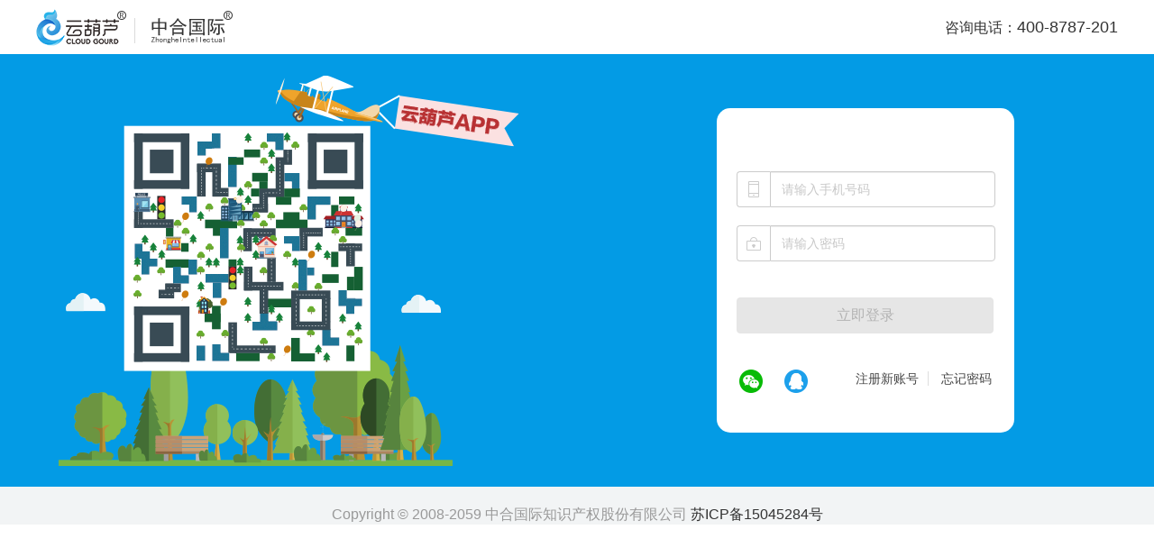

--- FILE ---
content_type: text/html;charset=UTF-8
request_url: http://www.zhongheip.com/login
body_size: 2238
content:
<!DOCTYPE html>
<html >
	<head>
	    <meta charset="UTF-8">
	    <meta name="viewport" content="width=device-width, user-scalable=no, initial-scale=1.0, maximum-scale=1.0, minimum-scale=1.0">
	    <title>登录</title>
	    <link rel="shortcut icon" href="http://www.yunhulu.wang/static/favicon.ico">
		<link rel="stylesheet" type="text/css" href="https://img03.qifuip.com/uploads/web/css/bootstrap.css?20210205">
		<link rel="stylesheet" type="text/css"	href="https://img03.qifuip.com/uploads/web/css/searchStyle.css?20210205">
	    <script type="text/javascript" src="https://img03.qifuip.com/uploads/web/js/jquery-1.11.3.js"></script>
	    <script type="text/javascript" src="https://img03.qifuip.com/uploads/web/js/bootstrap.min.js"></script>
		<script type="text/javascript" src="https://img03.qifuip.com/uploads/web/js/public.js"></script>
	</head>
	<body>
		<header class="pub_header">
		    <div class="head_width">
		        <div class="hea_left">
		            <a href="/index"><img src="https://img03.qifuip.com/uploads/web/image/public/publicIcon_logo2.png"></a>
		        </div>
		        <div class="hea_right register_head">咨询电话：<span>400-8787-201</span></div>
		        <div class="pub_clear"></div>
		    </div>
		</header>
		
		<section id="registerMain" class="login_wrapper">
		    <div class="login_main">
		        <div class="login_bg"></div>
		        <div class="login_form">
		            <div class="form_content">
		                <form class="form-horizontal">
		                    <div class="form-group">
		                        <div id="isWrong" style="display:none;" class="msg_alert">
		                            <span id="txt">请输入正确的手机号或密码</span>
		                        </div>
		                        <div class="input-group">
		                            <div class="input-group-addon">
		                                <img src="https://img03.qifuip.com/uploads/web/image/public/login_phone.png" alt="">
		                            </div>
		                            <input id="cellphoneInput" type="text" class="form-control" placeholder="请输入手机号码">
		                        </div>
		                        <div class="input-group">
		                            <div class="input-group-addon">
		                                <img src="https://img03.qifuip.com/uploads/web/image/public/login_pwd.png" alt="">
		                            </div>
		                            <input id="pwdInput" type="password" class="form-control" placeholder="请输入密码">
		                        </div>
		                    </div>
		                    <button id="btn" class="btn btn_e5e5e5">立即登录</button>
		                </form>
		                <div class="login_third">
		                    <div class="third_wq">
		                    	<div><a href="https://open.weixin.qq.com/connect/qrconnect?appid=wx74fa0ec9fe6ca06a&redirect_uri=http%3A%2F%2Fwww.huluip.com%2Fbind_wx&response_type=code&scope=snsapi_login"><img src="https://img03.qifuip.com/uploads/web/image/public/public_wx.png"></a></div>
		                        <!-- <div><a href="https://open.weixin.qq.com/connect/qrconnect?appid=wx74fa0ec9fe6ca06a&redirect_uri=http%3A%2F%2Fhuluip.com%3A8080%2Fbind_wx&response_type=code&scope=snsapi_login"><img src="https://img03.qifuip.com/uploads/web/image/public/public_wx.png"></a></div>-->
                        		<!-- <div><a href="https://graph.qq.com/oauth2.0/authorize?response_type=code&client_id=101427002&redirect_uri=http%3A%2F%2Fhuluip.com%3A8080%2Fthird_bind&state=huluip"><img src="https://img03.qifuip.com/uploads/web/image/public/public_qq.png"></a></div>-->
                        		<div><a href="https://graph.qq.com/oauth2.0/authorize?response_type=code&client_id=101427002&redirect_uri=http%3A%2F%2Fwww.huluip.com%2Fthird_bind&state=huluip"><img src="https://img03.qifuip.com/uploads/web/image/public/public_qq.png"></a></div>
		                    </div>
		                    <div class="login_register">
		                        <a href="/register">注册新账号</a>
		                        <a href="/forget_password">忘记密码</a>
		                    </div>
		                </div>
		            </div>
		        </div>
		    </div>
		    <div class="login_text">Copyright © 2008-2059  中合国际知识产权股份有限公司  <a href="http://www.miitbeian.gov.cn/" target="_blank">苏ICP备15045284号</a></div>
		</section>
		
		<script>
			var testCellphone,testPwd=false;
		
			//账号输入框事件
			$("#cellphoneInput").keyup(function(){
				focused2();
				$("#txt").text("请输入正确的手机号或密码");
	      		if(!isMobilePhone($("#cellphoneInput").val().trim())){
	      			$("#isWrong").css('display','block');
	      			testCellphone=false;
	      		}else{
	      			$("#isWrong").css('display','none');
	      			testCellphone=true;
	      			if(testCellphone&&testPwd){
	      				focused();
	      			}
	      		}
	      	});
		
			function login() {
				$.ajax({
	      	           type: "get",
	      	           url: "/consumer/toLogin",
	      	           dataType: "json",
	      	           data:{
	      	        	   consumername:$("#cellphoneInput").val().trim(),
	      	        	   password:hex_md5($("#pwdInput").val().trim())
	      	        	   },
	      	           timeout:10000,
	      	           success: function (data) {
	      	           	   if(data.succ){
	    	                   window.location.href="/index";
	      	           	   }else{
	      	           		   $("#isWrong").css('display','block');
	      	           		   $("#txt").text(data.msg);
	      	           	   }	
	      	           }
	      	    });
	        };
			
	        //密码输入框事件
			$("#pwdInput").keyup(function(){
				focused2();
		        if(event.keyCode == 13){
		            login();
		        }
		        if(!isBlank($("#pwdInput").val().trim())){
		        	testPwd=true;
		        	if(testCellphone&&testPwd){
		        		focused();		        		
		        	}
		        }else{
		        	testPwd=false;
		        }
			});
			
	        //按钮绑定事件
			$("#btn").click(function (event){
				event.preventDefault();
				login();
			});
	        
			//改变按钮
	        function focused() {
	            $('#btn').removeProp("disabled");
	            $("#btn").removeClass("btn_e5e5e5");
	            $("#btn").addClass("btn_039be5");
	        }		        
	        function focused2(){
	        	$('#btn').prop("disabled");
	        	$("#btn").addClass("btn_e5e5e5");
	            $("#btn").removeClass("btn_039be5");
	        }
	        	
		</script>
	</body>
</html>

--- FILE ---
content_type: text/css
request_url: https://img03.qifuip.com/uploads/web/css/searchStyle.css?20210205
body_size: 178620
content:
body,
header,
section,
footer,
h1,
h2,
h3,
h4,
h5,
h6,
hr,
p,
blockquote,
dl,
dt,
dd,
ul,
ol,
li,
button,
input,
textarea,
th,
td {
  margin: 0;
  padding: 0;
}
body {
  font-style: normal;
  font-family: "\5FAE\8F6F\96C5\9ED1", "arail", Helvetica, sans-serif;
}
ul,
ol {
  list-style: none;
}
a {
  text-decoration: none;
  background-color: transparent;
}
a:hover,
a:active {
  outline-width: 0;
  text-decoration: none;
}
table {
  border-collapse: collapse;
  border-spacing: 0;
}
hr {
  border: 0;
  height: 1px;
}
img {
  border-style: none;
}
img:not([src]) {
  display: none;
}
svg:not(:root) {
  overflow: hidden;
}
html {
  -webkit-touch-callout: none;
  -webkit-text-size-adjust: 100%;
}
input,
textarea,
button,
a {
  -webkit-tap-highlight-color: rgba(0, 0, 0, 0);
}
article,
aside,
details,
figcaption,
figure,
footer,
header,
main,
menu,
nav,
section,
summary {
  display: block;
  margin: 0;
  padding: 0;
}
audio,
canvas,
progress,
video {
  display: inline-block;
  margin: 0;
  padding: 0;
}
audio:not([controls]),
video:not([controls]) {
  display: none;
  height: 0;
}
progress {
  vertical-align: baseline;
}
mark {
  background-color: #ff0;
  color: #000000;
}
sub,
sup {
  position: relative;
  font-size: 75%;
  line-height: 0;
  vertical-align: baseline;
}
sub {
  bottom: -0.25em;
}
sup {
  top: -0.5em;
}
button,
input,
select,
textarea {
  font-size: 100%;
  outline: 0;
}
button,
input {
  overflow: visible;
}
button,
select {
  text-transform: none;
}
textarea {
  overflow: auto;
}
button,
html [type="button"],
[type="reset"],
[type="submit"] {
  -webkit-appearance: button;
}
button::-moz-focus-inner,
[type="button"]::-moz-focus-inner,
[type="reset"]::-moz-focus-inner,
[type="submit"]::-moz-focus-inner {
  border-style: none;
  padding: 0;
}
button:-moz-focusring,
[type="button"]:-moz-focusring,
[type="reset"]:-moz-focusring,
[type="submit"]:-moz-focusring {
  outline: 1px dotted ButtonText;
}
[type="checkbox"],
[type="radio"] {
  box-sizing: border-box;
  padding: 0;
}
[type="number"]::-webkit-inner-spin-button,
[type="number"]::-webkit-outer-spin-button {
  height: auto;
}
[type="search"] {
  -webkit-appearance: textfield;
  outline-offset: -2px;
}
[type="search"]::-webkit-search-cancel-button,
[type="search"]::-webkit-search-decoration {
  -webkit-appearance: none;
}
::-webkit-input-placeholder {
  color: inherit;
  opacity: 0.54;
}
::-webkit-file-upload-button {
  -webkit-appearance: button;
  font: inherit;
}
.clear:after {
  display: block;
  height: 0;
  content: "";
  clear: both;
}
.flexBox {
  display: box;
  display: -moz-box;
  display: -webkit-box;
  display: -ms-flexbox;
  display: flex;
  display: -webkit-flex;
}
.flexVertical {
  box-orient: vertical;
  -webkit-box-orient: vertical;
  flex-direction: column;
  -webkit-flex-direction: column;
}
.btn_e61717 {
  color: #e61717 !important;
  border-color: #e61717;
  background-color: #ffffff;
}
.btn_31cc29 {
  color: #31cc29 !important;
  border-color: #31cc29;
  background-color: #ffffff;
}
.btn_039be5 {
  color: #ffffff !important;
  border-color: #039be5;
  background-color: #039be5;
}
.btn_ffac1b {
  color: #ffffff !important;
  border-color: #ffac1b;
  background-color: #ffac1b;
}
.btn_e5e5e5 {
  color: #b3b3b3 !important;
  border-color: #e5e5e5;
  background-color: #e6e6e6;
}
.btn_57b846 {
  color: #ffffff !important;
  border-color: #57b846;
  background-color: #57b846;
}
.btn_ff0f0f {
  color: #ffffff !important;
  border-color: #ff0f0f;
  background-color: #ff0f0f;
}
.btn_ccc {
  color: #ffffff !important;
  border-color: #cccccc;
  background-color: #cccccc;
}
.navTabs {
  padding-left: 20px;
  border-bottom: none;
  margin-bottom: 16px;
}
.navTabs li {
  margin-bottom: 0;
}
.navTabs li a {
  font-size: 16px;
  color: #666666;
  opacity: 0.95;
  background-color: #f2f4f5;
  border: none;
  margin-right: 30px;
  padding: 0;
}
.navTabs li a:hover {
  color: #039be5;
  opacity: 0.95;
  border-bottom: 1.5px solid #039be5;
  font-weight: bold;
}
.navTabs .active a {
  font-size: 16px;
  font-weight: bold;
  color: #039be5;
  opacity: 0.95;
  background-color: #f2f4f5;
  border: none;
  margin-right: 30px;
  padding: 0;
  border-bottom: 1.5px solid #039be5;
}
.tabContent {
  position: relative;
}
.tabContent input {
  outline: none;
  box-shadow: none;
}
.tabContent .form-control {
  font-size: 16px;
  height: 45px;
  padding-left: 20px;
  border: 1px solid #fff;
}
.tabContent .btn {
  position: absolute;
  top: 0;
  left: 760px;
  color: #ffffff;
  font-size: 16px;
  height: 45px;
  width: 140px;
  background-color: #039be5;
  border-top-left-radius: 0;
  border-bottom-left-radius: 0;
  opacity: 0.97;
}
.tabContent .search_number {
  position: absolute;
  right: -320px;
  top: 25px;
  color: #999999;
}
.tabContent .search_number span {
  color: #ffac1b;
}
.tabFilter {
  border-bottom: none;
  margin-top: 20px;
  margin-bottom: 20px;
}
.tabFilter li {
  margin-bottom: 0;
  border-right: 1px solid #e6e6e6;
  box-sizing: border-box;
}
.tabFilter li a,
.tabFilter li span {
  font-size: 14px;
  color: #666666;
  opacity: 0.95;
  background-color: #ffffff;
  border: none;
  margin-right: 30px;
  margin-left: 30px;
  padding: 0;
  cursor: pointer;
}
.tabFilter li a span,
.tabFilter li span span {
  margin: 0;
  color: #ff0f0f;
}
.tabFilter li span {
  color: #808080;
  margin-left: 20px;
  margin-right: 20px;
}
.tabFilter li span span {
  margin: 0;
}
.tabFilter li a:hover {
  color: #039be5;
  opacity: 0.95;
  font-weight: bold;
}
.tabFilter li span:hover {
  color: #333333;
  font-weight: bold;
}
.tabFilter li:last-child {
  border-right: none;
}
.tabFilter .active a {
  font-size: 14px;
  color: #039be5;
  opacity: 0.95;
  background-color: #ffffff;
  border: none;
  margin-right: 30px;
  padding: 0;
  font-weight: bold;
}
.tabFilter .active span {
  font-size: 14px;
  color: #333333;
  opacity: 0.95;
  background-color: #ffffff;
  border: none;
  margin-right: 20px;
  padding: 0;
  font-weight: bold;
}
.tabFilter .active span span {
  color: #ff0f0f;
  margin: 0;
}
body {
  width: 100%;
  min-width: 1200px;
  height: 100%;
}
b {
  font-weight: normal!important;
}
a {
  cursor: pointer;
  color: #333333;
  text-decoration: none;
}
a:active {
  color: #333333;
  text-decoration: none;
}
a:visited {
  color: #333333;
  text-decoration: none;
}
a:hover {
  color: #333333;
  text-decoration: none;
}
img {
  cursor: pointer;
}
.posRelative {
  position: relative;
}
.pub_header {
  font-size: 14px;
  color: #333333;
  height: 60px;
  background-color: #ffffff;
  width: 100%;
}
.pub_header .head_width {
  width: 1200px;
  margin: 0 auto;
}
.pub_header .head_width .hea_left {
  float: left;
  height: 60px;
  padding-top: 9.5px;
}
.pub_header .head_width .hea_right {
  float: right;
  height: 60px;
  position: relative;
}
.pub_header .head_width .hea_right .rig_login {
  margin-right: 30px;
}
.pub_header .head_width .hea_right .rig_register {
  margin-right: 30px;
}
.pub_header .head_width .hea_right .rig_setting {
  position: absolute;
  top: 50%;
  margin-top: -16px;
  left: -130px;
  height: 50px;
}
.pub_header .head_width .hea_right .rig_setting img {
  width: 32px;
  height: 32px;
  border-radius: 50%;
  vertical-align: bottom;
}
.pub_header .head_width .hea_right .rig_setting span {
  display: inline-block;
  width: 50px;
  overflow: hidden;
  white-space: nowrap;
  text-overflow: ellipsis;
  margin-right: 5px;
  margin-left: 10px;
}
.pub_header .head_width .hea_right .rig_setting .set_arrow {
  width: 17px;
  height: 10px;
  margin-bottom: 10px;
}
.pub_header .head_width .hea_right .rig_alert {
  display: none;
  font-size: 14px;
  color: #333333;
  height: 96px;
  border: 1px solid #dbdbdb;
  box-sizing: border-box;
  background-color: #ffffff;
  position: absolute;
  top: 60px;
  left: -85px;
  z-index: 1;
}
.pub_header .head_width .hea_right .rig_alert a {
  padding: 14px 12px;
  display: block;
}
.pub_header .head_width .hea_right .rig_alert a:first-child {
  border-bottom: 1px solid #dbdbdb;
  box-sizing: border-box;
}
.pub_header .head_width .hea_right .rig_download {
  margin-right: 10px;
  line-height: 60px;
}
.pub_header .head_width .hea_right .rig_code {
  position: relative;
  background-color: #ffffff;
  opacity: 1;
  filter: alpha(opacity=100);
}
.pub_header .head_width .hea_right .rig_code img:first-child {
  width: 24px;
  min-width: 24px;
}
.pub_header .head_width .hea_right .rig_code .code_download {
  position: absolute;
  top: 20px;
  right: -33px;
  width: 82px;
  min-width: 93px;
  display: none;
  z-index: 2;
}
.pub_header .head_width .register_head {
  line-height: 60px;
  font-size: 16px;
  color: #333333;
}
.pub_header .head_width .register_head span {
  font-size: 18px;
}
.pub_header .head_width .pub_clear {
  clear: both;
}
.pub_footer {
  height: 100px;
  font-size: 14px;
  color: #333333;
  background-color: #dbdbdb;
}
.pub_footer .footer_width {
  width: 1200px;
  margin: 0 auto;
}
.pub_footer .footer_width .foo_left {
  float: left;
}
.pub_footer .footer_width .foo_left .foo_left_a {
  line-height: 14px;
  margin-top: 15px;
}
.pub_footer .footer_width .foo_left .foo_left_a a {
  margin-right: 30px;
}
.pub_footer .footer_width .foo_left .foo_left_phone {
  font-size: 18px;
  line-height: 18px;
  margin-top: 10px;
  margin-bottom: 10px;
}
.pub_footer .footer_width .foo_right {
  float: right;
}
.pub_footer .footer_width .foo_right .foo_right_text {
  margin-top: 20px;
  margin-right: 20px;
  display: inline-block;
}
.pub_footer .footer_width .foo_right img {
  width: 80px;
  height: 80px;
  display: inline-block;
  cursor: auto;
}
.pub_footer .footer_width .pub_clear {
  clear: both;
}
.model_alert {
  position: fixed;
  background-color: #000000;
  opacity: 0.7;
  top: 0;
  z-index: 999;
  display: none;
}
.find {
  margin-top: 10px;
  margin-left: 20px;
}
.find span {
  color: #ffac1b;
}
.searchNone {
  display: none;
  width: 100px;
  margin: 0 auto;
  padding-top: 70px;
  padding-bottom: 40px;
  color: #999999;
  text-align: center;
}
.searchNone img {
  background: url("../image/public/public_none_logo.png") center no-repeat;
  padding-bottom: 10px;
  display: block;
}
.page .pubPage {
  float: left;
  width: 88%;
  text-align: right;
  color: #666666;
}
.page .pubPage div,
.page .pubPage ul li {
  padding: 0 10px;
  height: 32px;
  line-height: 32px;
  text-align: center;
  cursor: pointer;
  border: 1px solid #cccccc;
  font-size: 14px;
  margin-right: 5px;
}
.page .pubPage div,
.page .pubPage ul {
  float: right;
}
.page .pubPage ul {
  display: inline-block;
}
.page .pubPage ul li {
  margin: 0 2px;
  padding: 0 10px;
  float: left;
}
.page .pubPage ul .active {
  background: #039be5;
  color: #ffffff;
  border-color: #039be5;
}
.page .pubPage #firstPage {
  display: none;
}
.page .rig_nav_page {
  float: right;
  width: 12%;
  color: #666666;
  line-height: 32px;
  text-align: center;
}
.page .clear_both {
  clear: both;
}
.detailWrapper {
  background-color: #ffffff;
  border: 1px solid #e6e6e6;
  box-sizing: border-box;
  border-radius: 2px;
  padding: 50px 70px 60px 70px;
}
.index_main {
  background: url("../image/index/index_icon07.png") center no-repeat;
  background-size: 100% 100%;
  width: 100%;
  min-height: 530px;
  position: relative;
}
.index_main .index_main_width {
  width: 1200px;
  margin: 0 auto;
}
.index_main .index_main_width .index_main_title {
  padding-top: 7%;
  padding-bottom: 5%;
  font-size: 30px;
  text-align: center;
  color: #ffffff;
  opacity: 0.97;
  position: relative;
}
.index_main .index_main_width .index_main_title .title_copy,
.index_main .index_main_width .index_main_title .title_small {
  color: #ffffff;
  font-size: 12px;
  font-weight: 200;
}
.index_main .index_main_width .index_main_title .title_copy {
  display: inline-block;
  background-color: #026fc6;
  border-radius: 23px;
  position: absolute;
  top: 70px;
  left: 50%;
  margin-left: 200px;
  padding: 2px 10px;
  line-height: 18.5px;
}
.index_main .index_main_width .index_main_title .title_small {
  margin: 10px auto 0;
  width: 390px;
  text-align: left;
}
.index_main .index_main_width .index_main_tab {
  margin-left: 90px;
}
.index_main .index_main_width .index_main_tab .nav-tabs {
  padding-left: 4%;
  border-bottom: none;
  width: 880px;
}
.index_main .index_main_width .index_main_tab .nav-tabs li {
  margin-bottom: -1.5px;
}
.index_main .index_main_width .index_main_tab .nav-tabs li a {
  color: #ffffff;
  border: none;
  margin-right: 10px;
  padding: 12px 20px;
}
.index_main .index_main_width .index_main_tab .nav-tabs li a:hover {
  background-color: #fff;
  color: #333;
  font-weight: bold;
}
.index_main .index_main_width .index_main_tab .nav-tabs li:last-child {
  position: relative;
}
.index_main .index_main_width .index_main_tab .nav-tabs li:last-child img {
  position: absolute;
  top: -8px;
  right: 10px;
}
.index_main .index_main_width .index_main_tab .nav-tabs li:last-child.active a {
  color: #ffffff;
  font-size: 14px;
  border: none;
  margin-right: 10px;
  padding: 12px 20px;
  background-color: #039be5;
}
.index_main .index_main_width .index_main_tab .nav-tabs li:last-child a:hover {
  color: #ffffff;
  background-color: #039be5;
}
.index_main .index_main_width .index_main_tab .nav-tabs .active a {
  color: #333333;
  font-weight: bold;
  font-size: 14px;
  border: none;
  margin-right: 10px;
  padding: 12px 20px;
}
.index_main .index_main_width .index_main_tab .tab-content {
  position: relative;
  width: 1020px;
}
.index_main .index_main_width .index_main_tab .tab-content input {
  outline: none;
  box-shadow: none;
}
.index_main .index_main_width .index_main_tab .tab-content .form-control {
  font-size: 16px;
  height: 50px;
  padding-right: 140px;
  border: 1px solid #fff;
}
.index_main .index_main_width .index_main_tab .tab-content .btn {
  position: absolute;
  top: 0;
  right: 0;
  color: #ffffff;
  font-size: 22px;
  height: 50px;
  width: 140px;
  background: url("../image/index/index_icon03.png") no-repeat center;
  border-top-left-radius: 0;
  border-bottom-left-radius: 0;
  opacity: 0.97;
  outline: none;
}
.index_main .index_main_width .index_main_tab .main_tab_text {
  margin-top: 10px;
  color: #ffffff;
  font-size: 12px;
  opacity: 0.9;
  width: 1020px;
  text-align: right;
}
.index_main .index_main_width .index_main_data {
  width: 1200px;
  height: 200px;
  background-color: #ffffff;
  margin: 30px auto 0;
}
.index_main .index_main_width .index_main_data .data_title {
  padding: 10px 20px;
  border-bottom: 1px solid #e6e6e6;
  color: #999999;
}
.index_main .index_main_width .index_main_data .data_middle {
  height: 98px;
  font-size: 14px;
}
.index_main .index_main_width .index_main_data .data_middle div {
  width: 20%;
  display: inline-block;
  float: left;
  text-align: center;
  color: #333333;
  margin: 24px 0;
}
.index_main .index_main_width .index_main_data .data_middle div p span {
  color: #ff0f0f;
  font-size: 22px;
  font-weight: 200;
}
.index_main .index_main_width .index_main_data .data_bottom {
  font-size: 14px;
  border-top: 1px dashed #e6e6e6;
  height: 61px;
  line-height: 61px;
}
.index_main .index_main_width .index_main_data .data_bottom div {
  width: 33.33%;
  display: inline-block;
  float: left;
  text-align: center;
  color: #999999;
}
.index_main .index_main_width .index_main_data .data_bottom div span {
  color: #039be5;
  font-size: 20px;
  font-weight: 200;
}
.index_main .index_main_width .index_main_info {
  height: 300px;
}
.index_main .index_main_width .index_main_info .main_info_col {
  width: 1200px;
  margin-top: 100px;
}
.index_main .index_main_width .index_main_info .main_info_col .main_info {
  float: left;
  text-align: center;
  width: 25%;
  color: #ffffff;
}
.index_main .index_main_width .index_main_info .main_info_col .main_info .main_info_img {
  width: 100px;
  cursor: auto;
}
.index_main .index_main_width .index_main_info .main_info_col .main_info .main_info_title {
  margin-top: 15px;
  margin-bottom: 10px;
  font-size: 16px;
}
.index_main .index_main_width .index_main_info .main_info_col .main_info .main_info_text {
  width: 145px;
  font-size: 12px;
  margin: 0 auto;
  text-align: left;
}
.index_main .index_main_width .index_service {
  width: 130px;
  height: 180px;
  background-color: #ffffff;
  position: fixed;
  right: 0.5%;
  top: 50%;
  margin-top: -90px;
  border-radius: 2px;
}
.index_main .index_main_width .index_service ul li {
  height: 60px;
  line-height: 60px;
  text-align: center;
  border-bottom: 1px solid #e6e6e6;
  box-sizing: border-box;
  cursor: pointer;
}
.index_main .index_main_width .index_service ul li span {
  display: inline-block;
}
.index_main .index_main_width .index_service ul li span:last-child {
  padding-left: 3px;
}
.index_main .index_main_width .index_service ul li .service_sprite {
  width: 18px;
  height: 18px;
  vertical-align: middle;
  background-image: url("../image/index/sprite_service.png");
  background-position: 0 0;
}
.index_main .index_main_width .index_service ul li:last-child {
  padding-top: 12px;
  line-height: 18px;
  border-bottom: none;
  cursor: auto;
}
.index_main .index_main_width .index_service ul li:last-child p:last-child {
  color: #ff0f0f;
  font-weight: bold;
}
.search_main {
  background-color: #f2f4f5;
  padding-bottom: 40px;
  width: 100%;
}
.search_main .main_content {
  width: 1200px;
  margin: 0 auto;
}
.search_main .main_content .mai_con_tab {
  padding-top: 30px;
  width: 760px;
}
.search_main .main_content .mai_con_tab .nav-tabs {
  padding-left: 20px;
  border-bottom: none;
  margin-bottom: 16px;
}
.search_main .main_content .mai_con_tab .nav-tabs li {
  margin-bottom: 0;
}
.search_main .main_content .mai_con_tab .nav-tabs li a {
  font-size: 16px;
  color: #666666;
  opacity: 0.95;
  background-color: #f2f4f5;
  border: none;
  margin-right: 30px;
  padding: 0;
}
.search_main .main_content .mai_con_tab .nav-tabs li a:hover {
  color: #039be5;
  opacity: 0.95;
  border-bottom: 1.5px solid #039be5;
  font-weight: bold;
}
.search_main .main_content .mai_con_tab .nav-tabs .active a {
  font-size: 16px;
  font-weight: bold;
  color: #039be5;
  opacity: 0.95;
  background-color: #f2f4f5;
  border: none;
  margin-right: 30px;
  padding: 0;
  border-bottom: 1.5px solid #039be5;
}
.search_main .main_content .mai_con_tab .tab-content {
  position: relative;
}
.search_main .main_content .mai_con_tab .tab-content input {
  outline: none;
  box-shadow: none;
}
.search_main .main_content .mai_con_tab .tab-content .form-control {
  font-size: 16px;
  height: 45px;
  padding-left: 20px;
  border: 1px solid #fff;
}
.search_main .main_content .mai_con_tab .tab-content .btn {
  position: absolute;
  top: 0;
  left: 760px;
  color: #ffffff;
  font-size: 16px;
  height: 45px;
  width: 140px;
  background-color: #039be5;
  border-top-left-radius: 0;
  border-bottom-left-radius: 0;
  opacity: 0.97;
}
.search_main .main_content .mai_con_tab .tab-content .search_number {
  position: absolute;
  right: -320px;
  top: 25px;
  color: #999999;
}
.search_main .main_content .mai_con_tab .tab-content .search_number span {
  color: #ffac1b;
}
.search_main .main_content .mai_con_content {
  margin-top: 20px;
  background-color: #ffffff;
  border: 1px solid #e6e6e6;
  box-sizing: border-box;
  border-radius: 2px;
}
.search_main .main_content .mai_con_content .con_con_filter {
  border-bottom: 1px solid #e6e6e6;
  box-sizing: border-box;
}
.search_main .main_content .mai_con_content .con_con_filter .nav-tabs {
  border-bottom: none;
  margin-top: 20px;
  margin-bottom: 20px;
}
.search_main .main_content .mai_con_content .con_con_filter .nav-tabs li {
  margin-bottom: 0;
  border-right: 1px solid #e6e6e6;
  box-sizing: border-box;
}
.search_main .main_content .mai_con_content .con_con_filter .nav-tabs li a,
.search_main .main_content .mai_con_content .con_con_filter .nav-tabs li span {
  font-size: 14px;
  color: #666666;
  opacity: 0.95;
  background-color: #ffffff;
  border: none;
  margin-right: 30px;
  margin-left: 30px;
  padding: 0;
  cursor: pointer;
}
.search_main .main_content .mai_con_content .con_con_filter .nav-tabs li a span,
.search_main .main_content .mai_con_content .con_con_filter .nav-tabs li span span {
  margin: 0;
  color: #ff0f0f;
}
.search_main .main_content .mai_con_content .con_con_filter .nav-tabs li span {
  color: #808080;
  margin-left: 20px;
  margin-right: 20px;
}
.search_main .main_content .mai_con_content .con_con_filter .nav-tabs li span span {
  margin: 0;
}
.search_main .main_content .mai_con_content .con_con_filter .nav-tabs li a:hover {
  color: #039be5;
  opacity: 0.95;
  font-weight: bold;
}
.search_main .main_content .mai_con_content .con_con_filter .nav-tabs li span:hover {
  color: #333333;
  font-weight: bold;
}
.search_main .main_content .mai_con_content .con_con_filter .nav-tabs li:last-child {
  border-right: none;
}
.search_main .main_content .mai_con_content .con_con_filter .nav-tabs .active a {
  font-size: 14px;
  color: #039be5;
  opacity: 0.95;
  background-color: #ffffff;
  border: none;
  margin-right: 30px;
  padding: 0;
  font-weight: bold;
}
.search_main .main_content .mai_con_content .con_con_filter .nav-tabs .active span {
  font-size: 14px;
  color: #333333;
  opacity: 0.95;
  background-color: #ffffff;
  border: none;
  margin-right: 20px;
  padding: 0;
  font-weight: bold;
}
.search_main .main_content .mai_con_content .con_con_filter .nav-tabs .active span span {
  color: #ff0f0f;
  margin: 0;
}
.search_main .main_content .mai_con_content .search_trademark {
  font-size: 14px;
  color: #4c4c4c;
}
.search_main .main_content .mai_con_content .search_trademark .con_list_left {
  float: left;
  width: 200px;
  border-right: 1px solid #e6e6e6;
  box-sizing: border-box;
}
.search_main .main_content .mai_con_content .search_trademark .con_list_left .lis_lef_title {
  font-size: 16px;
  color: #999999;
  margin: 15px 0 15px 20px;
}
.search_main .main_content .mai_con_content .search_trademark .con_list_left .lis_lef_filter {
  cursor: pointer;
  color: #999999;
}
.search_main .main_content .mai_con_content .search_trademark .con_list_left .lis_lef_filter li {
  padding: 10px 0 10px 20px;
}
.search_main .main_content .mai_con_content .search_trademark .con_list_left .lis_lef_filter .filter_active {
  border-left: 1px solid #ffac1b;
  box-sizing: border-box;
  padding-left: 19px;
  color: #ffac1b;
}
.search_main .main_content .mai_con_content .search_trademark .con_list_left .lis_lef_filter li:hover {
  border-left: 1px solid #ffac1b;
  box-sizing: border-box;
  padding-left: 19px;
  color: #ffac1b;
}
.search_main .main_content .mai_con_content .search_trademark .con_list_left .lis_lef_filter .left_list {
  border-left: 1px solid #ffac1b;
  box-sizing: border-box;
  padding-left: 19px;
  color: #ffac1b;
}
.search_main .main_content .mai_con_content .search_trademark .con_list_right {
  float: right;
  width: 998px;
  padding-bottom: 20px;
}
.search_main .main_content .mai_con_content .search_trademark .con_list_right .lis_rig_filter {
  border: 1px solid #dbdbdb;
  -webkit-box-shadow: 1px 1px 1px #dbdbdb;
  -moz-box-shadow: 1px 1px 1px #dbdbdb;
  box-shadow: 1px 1px 1px #dbdbdb;
  margin-top: 20px;
  margin-left: 20px;
  margin-right: 20px;
  padding: 20px 0 20px 20px;
}
.search_main .main_content .mai_con_content .search_trademark .con_list_right .lis_rig_filter .rig_fil_title {
  font-size: 16px;
  color: #999999;
  margin-bottom: 20px;
}
.search_main .main_content .mai_con_content .search_trademark .con_list_right .lis_rig_filter .rig_fil_selected {
  overflow: hidden;
}
.search_main .main_content .mai_con_content .search_trademark .con_list_right .lis_rig_filter .rig_fil_selected .fil_sel_list li {
  font-size: 14px;
  color: #ffffff;
  background-color: #ffac1b;
  padding: 8px 10px;
  margin-right: 25px;
  margin-bottom: 15px;
  float: left;
  opacity: 0.95;
  font-weight: 100;
}
.search_main .main_content .mai_con_content .search_trademark .con_list_right .lis_rig_filter .rig_fil_selected .fil_sel_list li img {
  margin-left: 10px;
}
.search_main .main_content .mai_con_content .search_trademark .con_list_right .lis_rig_find {
  font-size: 14px;
  color: #333333;
  margin-top: 10px;
  margin-left: 20px;
}
.search_main .main_content .mai_con_content .search_trademark .con_list_right .lis_rig_find span {
  color: #ffac1b;
}
.search_main .main_content .mai_con_content .search_trademark .con_list_right .lis_rig_list {
  color: #666666;
}
.search_main .main_content .mai_con_content .search_trademark .con_list_right .lis_rig_list .search_none {
  display: none;
  width: 100px;
  margin: 0 auto;
  padding-top: 70px;
  padding-bottom: 40px;
  color: #999999;
  text-align: center;
}
.search_main .main_content .mai_con_content .search_trademark .con_list_right .lis_rig_list .search_none img {
  background: url("../image/public/public_none_logo.png") center no-repeat;
  padding-bottom: 10px;
  display: block;
}
.search_main .main_content .mai_con_content .search_trademark .con_list_right .lis_rig_list #searchResult li {
  display: block;
  padding: 20px 20px 0 20px;
}
.search_main .main_content .mai_con_content .search_trademark .con_list_right .lis_rig_list #searchResult li a {
  display: block;
  padding-bottom: 20px;
  border-bottom: 1px solid #dbdbdb;
  box-sizing: border-box;
}
.search_main .main_content .mai_con_content .search_trademark .con_list_right .lis_rig_list #searchResult li a .lis_ite_left {
  float: left;
  width: 13%;
}
.search_main .main_content .mai_con_content .search_trademark .con_list_right .lis_rig_list #searchResult li a .lis_ite_left img {
  width: 100px;
  height: 100px;
  border: 1px solid #dbdbdb;
  box-sizing: border-box;
}
.search_main .main_content .mai_con_content .search_trademark .con_list_right .lis_rig_list #searchResult li a .lis_ite_middle {
  float: right;
  width: 87%;
}
.search_main .main_content .mai_con_content .search_trademark .con_list_right .lis_rig_list #searchResult li a .lis_ite_middle div {
  margin-bottom: 10px;
  line-height: 14px;
  word-break: break-all;
}
.search_main .main_content .mai_con_content .search_trademark .con_list_right .lis_rig_list #searchResult li a .lis_ite_middle div:nth-child(1) {
  font-weight: bold;
  font-size: 16px;
  line-height: 16px;
  margin: 5px 0 12px 0;
}
.search_main .main_content .mai_con_content .search_trademark .con_list_right .lis_rig_list #searchResult li a .lis_ite_middle div:nth-child(4) {
  margin-bottom: 0;
}
.search_main .main_content .mai_con_content .search_trademark .con_list_right .lis_rig_list #searchResult li a .clear_both {
  clear: both;
}
.search_main .main_content .mai_con_content .search_trademark .con_list_right .lis_rig_list #searchResult li:hover {
  background-color: #eef9ff;
}
.search_main .main_content .mai_con_content .search_trademark .con_list_right .lis_rig_nav {
  width: 945px;
  padding-top: 20px;
}
.search_main .main_content .mai_con_content .search_trademark .con_list_right .lis_rig_nav .pubPage {
  float: left;
  width: 88%;
  text-align: right;
  color: #666666;
}
.search_main .main_content .mai_con_content .search_trademark .con_list_right .lis_rig_nav .pubPage div,
.search_main .main_content .mai_con_content .search_trademark .con_list_right .lis_rig_nav .pubPage ul li {
  padding: 0 10px;
  height: 32px;
  line-height: 32px;
  text-align: center;
  cursor: pointer;
  border: 1px solid #cccccc;
  font-size: 14px;
  margin-right: 5px;
}
.search_main .main_content .mai_con_content .search_trademark .con_list_right .lis_rig_nav .pubPage div,
.search_main .main_content .mai_con_content .search_trademark .con_list_right .lis_rig_nav .pubPage ul {
  float: right;
}
.search_main .main_content .mai_con_content .search_trademark .con_list_right .lis_rig_nav .pubPage ul {
  display: inline-block;
}
.search_main .main_content .mai_con_content .search_trademark .con_list_right .lis_rig_nav .pubPage ul li {
  margin: 0 2px;
  padding: 0 10px;
  float: left;
}
.search_main .main_content .mai_con_content .search_trademark .con_list_right .lis_rig_nav .pubPage ul .active {
  background: #039be5;
  color: #ffffff;
  border-color: #039be5;
}
.search_main .main_content .mai_con_content .search_trademark .con_list_right .lis_rig_nav .pubPage #firstPage {
  display: none;
}
.search_main .main_content .mai_con_content .search_trademark .con_list_right .lis_rig_nav .rig_nav_page {
  float: right;
  width: 12%;
  color: #666666;
  line-height: 32px;
  text-align: center;
}
.search_main .main_content .mai_con_content .search_trademark .con_list_right .lis_rig_nav .clear_both {
  clear: both;
}
.search_main .main_content .mai_con_content .search_trademark .clear_both {
  clear: both;
}
.search_main .main_content .mai_con_content .search_trademark_agency {
  font-size: 14px;
  color: #666666;
  padding-bottom: 52px;
}
.search_main .main_content .mai_con_content .search_trademark_agency .lis_find {
  margin-top: 10px;
  margin-left: 20px;
}
.search_main .main_content .mai_con_content .search_trademark_agency .lis_find span {
  color: #ffac1b;
}
.search_main .main_content .mai_con_content .search_trademark_agency .search_none {
  display: none;
  width: 100px;
  margin: 0 auto;
  padding-top: 70px;
  padding-bottom: 40px;
  color: #999999;
  text-align: center;
}
.search_main .main_content .mai_con_content .search_trademark_agency .search_none img {
  background: url("../image/public/public_none_logo.png") center no-repeat;
  padding-bottom: 10px;
  display: block;
}
.search_main .main_content .mai_con_content .search_trademark_agency .con_det_main ul li {
  display: block;
  color: #666666;
  font-weight: 200;
  padding: 20px 20px 0 20px;
}
.search_main .main_content .mai_con_content .search_trademark_agency .con_det_main ul li .detail_main_border {
  display: block;
  border-bottom: 1px solid #e6e6e6;
  box-sizing: border-box;
  padding-bottom: 20px;
}
.search_main .main_content .mai_con_content .search_trademark_agency .con_det_main ul li .detail_main_border div:nth-child(1) {
  float: left;
  width: 11%;
}
.search_main .main_content .mai_con_content .search_trademark_agency .con_det_main ul li .detail_main_border div:nth-child(1) img {
  width: 100px;
  height: 100px;
  border: 1px solid #dbdbdb;
  box-sizing: border-box;
}
.search_main .main_content .mai_con_content .search_trademark_agency .con_det_main ul li .detail_main_border div:nth-child(2) {
  float: right;
  width: 89%;
}
.search_main .main_content .mai_con_content .search_trademark_agency .con_det_main ul li .detail_main_border div:nth-child(2) p:nth-child(1) {
  font-size: 18px;
  font-weight: bold;
  padding-top: 2px;
  padding-bottom: 5px;
  word-break: break-all;
}
.search_main .main_content .mai_con_content .search_trademark_agency .con_det_main ul li .detail_main_border div:nth-child(2) p:nth-child(2) {
  word-break: break-all;
}
.search_main .main_content .mai_con_content .search_trademark_agency .con_det_main ul li .detail_main_border .clear_both {
  clear: both;
}
.search_main .main_content .mai_con_content .search_trademark_agency .con_det_main ul li:hover {
  background-color: #eef9ff;
}
.search_main .main_content .mai_con_content .search_trademark_agency .lis_rig_nav {
  width: 100%;
  padding-top: 20px;
}
.search_main .main_content .mai_con_content .search_trademark_agency .lis_rig_nav .pubPage {
  float: left;
  width: 88%;
  text-align: right;
  color: #666666;
}
.search_main .main_content .mai_con_content .search_trademark_agency .lis_rig_nav .pubPage div,
.search_main .main_content .mai_con_content .search_trademark_agency .lis_rig_nav .pubPage ul li {
  padding: 0 10px;
  height: 32px;
  line-height: 32px;
  text-align: center;
  cursor: pointer;
  border: 1px solid #cccccc;
  font-size: 14px;
  margin-right: 5px;
}
.search_main .main_content .mai_con_content .search_trademark_agency .lis_rig_nav .pubPage div,
.search_main .main_content .mai_con_content .search_trademark_agency .lis_rig_nav .pubPage ul {
  float: right;
}
.search_main .main_content .mai_con_content .search_trademark_agency .lis_rig_nav .pubPage ul {
  display: inline-block;
}
.search_main .main_content .mai_con_content .search_trademark_agency .lis_rig_nav .pubPage ul li {
  margin: 0 2px;
  padding: 0 10px;
  float: left;
}
.search_main .main_content .mai_con_content .search_trademark_agency .lis_rig_nav .pubPage ul .active {
  background: #039be5;
  color: #ffffff;
  border-color: #039be5;
}
.search_main .main_content .mai_con_content .search_trademark_agency .lis_rig_nav .pubPage #firstPage {
  display: none;
}
.search_main .main_content .mai_con_content .search_trademark_agency .lis_rig_nav .rig_nav_page {
  float: right;
  width: 12%;
  color: #666666;
  line-height: 32px;
  text-align: center;
}
.search_main .main_content .mai_con_content .search_trademark_agency .lis_rig_nav .clear_both {
  clear: both;
}
.search_main .main_content .mai_con_content .search_patent_agency {
  font-size: 14px;
  color: #666666;
  padding-bottom: 52px;
}
.search_main .main_content .mai_con_content .search_patent_agency .lis_find {
  margin-top: 10px;
  margin-left: 20px;
}
.search_main .main_content .mai_con_content .search_patent_agency .lis_find span {
  color: #ffac1b;
}
.search_main .main_content .mai_con_content .search_patent_agency .search_none {
  display: none;
  width: 100px;
  margin: 0 auto;
  padding-top: 70px;
  padding-bottom: 40px;
  color: #999999;
  text-align: center;
}
.search_main .main_content .mai_con_content .search_patent_agency .search_none img {
  background: url("../image/public/public_none_logo.png") center no-repeat;
  padding-bottom: 10px;
  display: block;
}
.search_main .main_content .mai_con_content .search_patent_agency .con_det_main ul li {
  display: block;
  color: #666666;
  font-weight: 200;
  padding: 20px 20px 0 20px;
}
.search_main .main_content .mai_con_content .search_patent_agency .con_det_main ul li .detail_main_border {
  border-bottom: 1px solid #e6e6e6;
  box-sizing: border-box;
  padding-bottom: 20px;
}
.search_main .main_content .mai_con_content .search_patent_agency .con_det_main ul li .detail_main_border div:nth-child(1) {
  float: left;
  width: 10%;
}
.search_main .main_content .mai_con_content .search_patent_agency .con_det_main ul li .detail_main_border div:nth-child(1) img {
  width: 100px;
  height: 100px;
  border: 1px solid #dbdbdb;
  box-sizing: border-box;
}
.search_main .main_content .mai_con_content .search_patent_agency .con_det_main ul li .detail_main_border div:nth-child(2) {
  float: right;
  width: 90%;
}
.search_main .main_content .mai_con_content .search_patent_agency .con_det_main ul li .detail_main_border div:nth-child(2) p {
  color: #999999;
  word-break: break-all;
  margin-top: 5px;
}
.search_main .main_content .mai_con_content .search_patent_agency .con_det_main ul li .detail_main_border div:nth-child(2) p:nth-child(1) {
  font-size: 18px;
  font-weight: 500;
  color: #333333;
  margin-top: 0;
}
.search_main .main_content .mai_con_content .search_patent_agency .con_det_main ul li .detail_main_border .clear_both {
  clear: both;
}
.search_main .main_content .mai_con_content .search_patent_agency .con_det_main ul li:hover {
  background-color: #eef9ff;
}
.search_main .main_content .mai_con_content .search_patent_agency .lis_rig_nav {
  width: 100%;
  padding-top: 20px;
}
.search_main .main_content .mai_con_content .search_patent_agency .lis_rig_nav .pubPage {
  float: left;
  width: 88%;
  text-align: right;
  color: #666666;
}
.search_main .main_content .mai_con_content .search_patent_agency .lis_rig_nav .pubPage div,
.search_main .main_content .mai_con_content .search_patent_agency .lis_rig_nav .pubPage ul li {
  padding: 0 10px;
  height: 32px;
  line-height: 32px;
  text-align: center;
  cursor: pointer;
  border: 1px solid #cccccc;
  font-size: 14px;
  margin-right: 5px;
}
.search_main .main_content .mai_con_content .search_patent_agency .lis_rig_nav .pubPage div,
.search_main .main_content .mai_con_content .search_patent_agency .lis_rig_nav .pubPage ul {
  float: right;
}
.search_main .main_content .mai_con_content .search_patent_agency .lis_rig_nav .pubPage ul {
  display: inline-block;
}
.search_main .main_content .mai_con_content .search_patent_agency .lis_rig_nav .pubPage ul li {
  margin: 0 2px;
  padding: 0 10px;
  float: left;
}
.search_main .main_content .mai_con_content .search_patent_agency .lis_rig_nav .pubPage ul .active {
  background: #039be5;
  color: #ffffff;
  border-color: #039be5;
}
.search_main .main_content .mai_con_content .search_patent_agency .lis_rig_nav .pubPage #firstPage {
  display: none;
}
.search_main .main_content .mai_con_content .search_patent_agency .lis_rig_nav .rig_nav_page {
  float: right;
  width: 12%;
  color: #666666;
  line-height: 32px;
  text-align: center;
}
.search_main .main_content .mai_con_content .search_patent_agency .lis_rig_nav .clear_both {
  clear: both;
}
.search_main .main_content .mai_con_content .search_patent_people {
  font-size: 14px;
  color: #666666;
  padding-bottom: 52px;
}
.search_main .main_content .mai_con_content .search_patent_people .lis_find {
  margin-top: 10px;
  margin-left: 20px;
}
.search_main .main_content .mai_con_content .search_patent_people .lis_find span {
  color: #ffac1b;
}
.search_main .main_content .mai_con_content .search_patent_people .search_none {
  display: none;
  width: 100px;
  margin: 0 auto;
  padding-top: 70px;
  padding-bottom: 40px;
  color: #999999;
  text-align: center;
}
.search_main .main_content .mai_con_content .search_patent_people .search_none img {
  background: url("../image/public/public_none_logo.png") center no-repeat;
  padding-bottom: 10px;
  display: block;
}
.search_main .main_content .mai_con_content .search_patent_people .con_det_main ul li {
  color: #666666;
  font-weight: 200;
  padding: 20px 20px 0 20px;
}
.search_main .main_content .mai_con_content .search_patent_people .con_det_main ul li .detail_main_border {
  border-bottom: 1px solid #e6e6e6;
  box-sizing: border-box;
  padding-bottom: 20px;
}
.search_main .main_content .mai_con_content .search_patent_people .con_det_main ul li .detail_main_border div:nth-child(1) {
  float: left;
  width: 9%;
}
.search_main .main_content .mai_con_content .search_patent_people .con_det_main ul li .detail_main_border div:nth-child(1) img {
  width: 71px;
  height: 99px;
  border: 1px solid #dbdbdb;
  box-sizing: border-box;
  margin-left: 10px;
}
.search_main .main_content .mai_con_content .search_patent_people .con_det_main ul li .detail_main_border div:nth-child(2) {
  float: right;
  width: 91%;
}
.search_main .main_content .mai_con_content .search_patent_people .con_det_main ul li .detail_main_border div:nth-child(2) p {
  color: #999999;
  word-break: break-all;
  margin-top: 5px;
}
.search_main .main_content .mai_con_content .search_patent_people .con_det_main ul li .detail_main_border div:nth-child(2) p:nth-child(1) {
  font-size: 18px;
  font-weight: 500;
  margin-top: 0;
}
.search_main .main_content .mai_con_content .search_patent_people .con_det_main ul li .detail_main_border .clear_both {
  clear: both;
}
.search_main .main_content .mai_con_content .search_patent_people .con_det_main ul li:hover {
  background-color: #eef9ff;
}
.search_main .main_content .mai_con_content .search_patent_people .lis_rig_nav {
  width: 100%;
  padding-top: 20px;
}
.search_main .main_content .mai_con_content .search_patent_people .lis_rig_nav .pubPage {
  float: left;
  width: 88%;
  text-align: right;
  color: #666666;
}
.search_main .main_content .mai_con_content .search_patent_people .lis_rig_nav .pubPage div,
.search_main .main_content .mai_con_content .search_patent_people .lis_rig_nav .pubPage ul li {
  padding: 0 10px;
  height: 32px;
  line-height: 32px;
  text-align: center;
  cursor: pointer;
  border: 1px solid #cccccc;
  font-size: 14px;
  margin-right: 5px;
}
.search_main .main_content .mai_con_content .search_patent_people .lis_rig_nav .pubPage div,
.search_main .main_content .mai_con_content .search_patent_people .lis_rig_nav .pubPage ul {
  float: right;
}
.search_main .main_content .mai_con_content .search_patent_people .lis_rig_nav .pubPage ul {
  display: inline-block;
}
.search_main .main_content .mai_con_content .search_patent_people .lis_rig_nav .pubPage ul li {
  margin: 0 2px;
  padding: 0 10px;
  float: left;
}
.search_main .main_content .mai_con_content .search_patent_people .lis_rig_nav .pubPage ul .active {
  background: #039be5;
  color: #ffffff;
  border-color: #039be5;
}
.search_main .main_content .mai_con_content .search_patent_people .lis_rig_nav .pubPage #firstPage {
  display: none;
}
.search_main .main_content .mai_con_content .search_patent_people .lis_rig_nav .rig_nav_page {
  float: right;
  width: 12%;
  color: #666666;
  line-height: 32px;
  text-align: center;
}
.search_main .main_content .mai_con_content .search_patent_people .lis_rig_nav .clear_both {
  clear: both;
}
.search_main .main_content .mai_con_content .search_nf_patent {
  font-size: 14px;
  color: #666666;
}
.search_main .main_content .mai_con_content .search_nf_patent .lis_find {
  margin-top: 10px;
  margin-left: 20px;
}
.search_main .main_content .mai_con_content .search_nf_patent .lis_find span {
  color: #ffac1b;
}
.search_main .main_content .mai_con_content .search_nf_patent .search_none {
  display: none;
  width: 100px;
  margin: 0 auto;
  padding-top: 70px;
  padding-bottom: 40px;
  color: #999999;
  text-align: center;
}
.search_main .main_content .mai_con_content .search_nf_patent .search_none img {
  background: url("../image/public/public_none_logo.png") center no-repeat;
  padding-bottom: 10px;
  display: block;
}
.search_main .main_content .mai_con_content .search_nf_patent .con_det_main ul li {
  display: block;
  color: #666666;
  font-weight: 200;
  padding: 20px 20px 0 20px;
}
.search_main .main_content .mai_con_content .search_nf_patent .con_det_main ul li .list_border {
  border-bottom: 1px solid #e6e6e6;
  box-sizing: border-box;
  padding-right: 10px;
  padding-bottom: 20px;
}
.search_main .main_content .mai_con_content .search_nf_patent .con_det_main ul li .list_border .main_checkbox {
  float: left;
  width: 2%;
  display: none;
}
.search_main .main_content .mai_con_content .search_nf_patent .con_det_main ul li .list_border .main_content {
  float: left;
  width: 98%;
  padding-left: 10px;
}
.search_main .main_content .mai_con_content .search_nf_patent .con_det_main ul li .list_border .main_content p {
  color: #999999;
  word-break: break-all;
  padding-top: 6px;
}
.search_main .main_content .mai_con_content .search_nf_patent .con_det_main ul li .list_border .main_content p:nth-child(1) {
  font-size: 18px;
  line-height: 18px;
  font-weight: 500;
  padding-top: 0;
  color: #333333;
}
.search_main .main_content .mai_con_content .search_nf_patent .con_det_main ul li .list_border .clear_both {
  clear: both;
}
.search_main .main_content .mai_con_content .search_nf_patent .con_det_main ul li:last-child a {
  border-bottom: none;
}
.search_main .main_content .mai_con_content .search_nf_patent .con_det_main ul li:hover {
  background-color: #eef9ff;
}
.search_main .main_content .mai_con_content .search_nf_patent .con_det_btn {
  width: 100%;
  padding-left: 20px;
  padding-right: 20px;
}
.search_main .main_content .mai_con_content .search_nf_patent .con_det_btn .edit_btn {
  float: left;
  width: 25%;
  margin: 20px 0;
}
.search_main .main_content .mai_con_content .search_nf_patent .con_det_btn .edit_btn .input_group {
  display: none;
  margin-left: -35px;
}
.search_main .main_content .mai_con_content .search_nf_patent .con_det_btn .edit_btn .input_group span {
  margin-left: 5px;
  margin-right: 10px;
}
.search_main .main_content .mai_con_content .search_nf_patent .con_det_btn .edit_btn #add {
  display: none;
}
.search_main .main_content .mai_con_content .search_nf_patent .con_det_btn .edit_btn .btn {
  color: #666666;
  background-color: #ffffff;
  outline: none;
  border: 1px solid #dbdbdb;
  border-radius: 2px;
  padding: 5px 16px;
  margin-left: 10px;
}
.search_main .main_content .mai_con_content .search_nf_patent .con_det_btn .lis_rig_nav {
  float: right;
  width: 75%;
  padding-top: 20px;
}
.search_main .main_content .mai_con_content .search_nf_patent .con_det_btn .lis_rig_nav .pubPage {
  float: left;
  width: 88%;
  text-align: right;
  color: #666666;
}
.search_main .main_content .mai_con_content .search_nf_patent .con_det_btn .lis_rig_nav .pubPage div,
.search_main .main_content .mai_con_content .search_nf_patent .con_det_btn .lis_rig_nav .pubPage ul li {
  padding: 0 10px;
  height: 32px;
  line-height: 32px;
  text-align: center;
  cursor: pointer;
  border: 1px solid #cccccc;
  font-size: 14px;
  margin-right: 5px;
}
.search_main .main_content .mai_con_content .search_nf_patent .con_det_btn .lis_rig_nav .pubPage div,
.search_main .main_content .mai_con_content .search_nf_patent .con_det_btn .lis_rig_nav .pubPage ul {
  float: right;
}
.search_main .main_content .mai_con_content .search_nf_patent .con_det_btn .lis_rig_nav .pubPage ul {
  display: inline-block;
}
.search_main .main_content .mai_con_content .search_nf_patent .con_det_btn .lis_rig_nav .pubPage ul li {
  margin: 0 2px;
  padding: 0 10px;
  float: left;
}
.search_main .main_content .mai_con_content .search_nf_patent .con_det_btn .lis_rig_nav .pubPage ul .active {
  background: #039be5;
  color: #ffffff;
  border-color: #039be5;
}
.search_main .main_content .mai_con_content .search_nf_patent .con_det_btn .lis_rig_nav .pubPage #firstPage {
  display: none;
}
.search_main .main_content .mai_con_content .search_nf_patent .con_det_btn .lis_rig_nav .rig_nav_page {
  float: right;
  width: 12%;
  color: #666666;
  line-height: 32px;
  text-align: center;
}
.search_main .main_content .mai_con_content .search_nf_patent .con_det_btn .lis_rig_nav .clear_both {
  clear: both;
}
.search_main .main_content .mai_con_content .search_nf_patent .con_det_btn .clear_both {
  clear: both;
}
.detail_main {
  font-size: 14px;
  background-color: #f2f4f5;
  padding-bottom: 40px;
  width: 100%;
}
.detail_main .main_content {
  width: 1200px;
  margin: 0 auto;
}
.detail_main .main_content .mai_con_tab {
  padding-top: 30px;
  width: 760px;
}
.detail_main .main_content .mai_con_tab .nav-tabs {
  padding-left: 20px;
  border-bottom: none;
  margin-bottom: 16px;
}
.detail_main .main_content .mai_con_tab .nav-tabs li {
  margin-bottom: 0;
}
.detail_main .main_content .mai_con_tab .nav-tabs li a {
  font-size: 16px;
  color: #666666;
  opacity: 0.95;
  background-color: #f2f4f5;
  border: none;
  margin-right: 30px;
  padding: 0;
}
.detail_main .main_content .mai_con_tab .nav-tabs li a:hover {
  color: #039be5;
  opacity: 0.95;
  border-bottom: 1.5px solid #039be5;
  font-weight: bold;
}
.detail_main .main_content .mai_con_tab .nav-tabs .active a {
  font-size: 16px;
  font-weight: bold;
  color: #039be5;
  opacity: 0.95;
  background-color: #f2f4f5;
  border: none;
  margin-right: 30px;
  padding: 0;
  border-bottom: 1.5px solid #039be5;
}
.detail_main .main_content .mai_con_tab .tab-content {
  position: relative;
}
.detail_main .main_content .mai_con_tab .tab-content input {
  outline: none;
  box-shadow: none;
}
.detail_main .main_content .mai_con_tab .tab-content .form-control {
  font-size: 16px;
  height: 45px;
  padding-left: 20px;
  border: 1px solid #fff;
}
.detail_main .main_content .mai_con_tab .tab-content .btn {
  position: absolute;
  top: 0;
  left: 760px;
  color: #ffffff;
  font-size: 16px;
  height: 45px;
  width: 140px;
  background-color: #039be5;
  border-top-left-radius: 0;
  border-bottom-left-radius: 0;
  opacity: 0.97;
}
.detail_main .main_content .mai_con_tab .tab-content .search_number {
  position: absolute;
  right: -320px;
  top: 25px;
  color: #999999;
}
.detail_main .main_content .mai_con_tab .tab-content .search_number span {
  color: #ffac1b;
}
.detail_main .main_content .mai_con_content ol {
  padding: 0;
  margin: 20px 0;
  color: #999999;
  line-height: 14px;
}
.detail_main .main_content .mai_con_content .trademark_detail {
  background-color: #ffffff;
  border: 1px solid #e6e6e6;
  box-sizing: border-box;
  border-radius: 2px;
  padding: 50px 70px 60px 70px;
}
.detail_main .main_content .mai_con_content .trademark_detail .con_det_title {
  margin-bottom: 30px;
  color: #333333;
}
.detail_main .main_content .mai_con_content .trademark_detail .con_det_title .det_tit_img {
  float: left;
  width: 17%;
}
.detail_main .main_content .mai_con_content .trademark_detail .con_det_title .det_tit_img img {
  width: 150px;
  height: 150px;
  border: 1px solid #dbdbdb;
  box-sizing: border-box;
}
.detail_main .main_content .mai_con_content .trademark_detail .con_det_title .det_tit_button {
  float: right;
  width: 83%;
}
.detail_main .main_content .mai_con_content .trademark_detail .con_det_title .det_tit_button div:nth-child(1) {
  color: #666666;
  padding-top: 5px;
  font-size: 18px;
  margin-top: 20px;
  word-break: break-all;
}
.detail_main .main_content .mai_con_content .trademark_detail .con_det_title .det_tit_button div:nth-child(1) span {
  color: #039be5;
}
.detail_main .main_content .mai_con_content .trademark_detail .con_det_title .det_tit_button div:nth-child(2) {
  margin-top: 10px;
}
.detail_main .main_content .mai_con_content .trademark_detail .con_det_title .det_tit_button div:nth-child(2) button {
  font-size: 16px;
  font-weight: 200;
}
.detail_main .main_content .mai_con_content .trademark_detail .con_det_title .det_tit_button div:nth-child(2) .btn {
  outline: none;
  padding: 11px 54px;
}
.detail_main .main_content .mai_con_content .trademark_detail .con_det_title .clear_both {
  clear: both;
}
.detail_main .main_content .mai_con_content .trademark_detail .con_det_main {
  border: 1px solid #e6e6e6;
  border-bottom: none;
  box-sizing: border-box;
}
.detail_main .main_content .mai_con_content .trademark_detail .con_det_main li {
  height: 60px;
  line-height: 60px;
  color: #666666;
  font-weight: 200;
  border-bottom: 1px solid #e6e6e6;
  padding-left: 60px;
}
.detail_main .main_content .mai_con_content .trademark_detail .con_det_main .baseInfo,
.detail_main .main_content .mai_con_content .trademark_detail .con_det_main .severList,
.detail_main .main_content .mai_con_content .trademark_detail .con_det_main .applicant,
.detail_main .main_content .mai_con_content .trademark_detail .con_det_main .organizationInfo,
.detail_main .main_content .mai_con_content .trademark_detail .con_det_main .registerFlow {
  font-size: 16px;
}
.detail_main .main_content .mai_con_content .trademark_detail .con_det_main .baseInfo li:first-child,
.detail_main .main_content .mai_con_content .trademark_detail .con_det_main .severList li:first-child,
.detail_main .main_content .mai_con_content .trademark_detail .con_det_main .applicant li:first-child,
.detail_main .main_content .mai_con_content .trademark_detail .con_det_main .organizationInfo li:first-child,
.detail_main .main_content .mai_con_content .trademark_detail .con_det_main .registerFlow li:first-child {
  color: #039be5;
  font-weight: 500;
  padding-left: 30px;
}
.detail_main .main_content .mai_con_content .trademark_detail .con_det_main .baseInfo li:first-child {
  background-color: #eef9ff;
}
.detail_main .main_content .mai_con_content .trademark_detail .con_det_main .baseInfo li div {
  float: left;
  width: 50%;
}
.detail_main .main_content .mai_con_content .trademark_detail .con_det_main .registerFlow li {
  display: box;
  display: -moz-box;
  display: -webkit-box;
  display: -ms-flexbox;
  display: flex;
  display: -webkit-flex;
}
.detail_main .main_content .mai_con_content .trademark_detail .con_det_main .registerFlow li span:nth-child(1) {
  -webkit-flex-box: 1;
  -moz-flex-box: 1;
  -ms-flex-box: 1;
  -webkit-flex: 1;
  flex: 1;
}
.detail_main .main_content .mai_con_content .trademark_detail .con_det_main .registerFlow li span:nth-child(2) {
  -webkit-flex-box: 6;
  -moz-flex-box: 6;
  -ms-flex-box: 6;
  -webkit-flex: 6;
  flex: 6;
}
.detail_main .main_content .mai_con_content .trademark_agency_detail {
  background-color: #ffffff;
  border: 1px solid #e6e6e6;
  box-sizing: border-box;
  border-radius: 2px;
  padding: 50px 70px 60px 70px;
}
.detail_main .main_content .mai_con_content .trademark_agency_detail .con_det_title {
  margin-bottom: 30px;
  color: #333333;
}
.detail_main .main_content .mai_con_content .trademark_agency_detail .con_det_title .det_tit_text {
  word-break: break-all;
}
.detail_main .main_content .mai_con_content .trademark_agency_detail .con_det_title .det_tit_text span {
  color: #666666;
  margin-top: 36px;
  font-size: 14px;
}
.detail_main .main_content .mai_con_content .trademark_agency_detail .con_det_title .det_tit_text div {
  font-size: 18px;
  color: #039be5;
  margin-bottom: 55px;
  margin-top: 5px;
}
.detail_main .main_content .mai_con_content .trademark_agency_detail .con_det_main {
  border: 1px solid #e6e6e6;
  border-bottom: none;
  box-sizing: border-box;
}
.detail_main .main_content .mai_con_content .trademark_agency_detail .con_det_main li {
  height: 60px;
  line-height: 60px;
  color: #666666;
  font-weight: 200;
  border-bottom: 1px solid #e6e6e6;
  padding-left: 60px;
}
.detail_main .main_content .mai_con_content .trademark_agency_detail .con_det_main .det_agency,
.detail_main .main_content .mai_con_content .trademark_agency_detail .con_det_main .contactInformation {
  font-size: 16px;
}
.detail_main .main_content .mai_con_content .trademark_agency_detail .con_det_main .det_agency li:first-child,
.detail_main .main_content .mai_con_content .trademark_agency_detail .con_det_main .contactInformation li:first-child {
  color: #039be5;
  font-weight: 500;
  padding-left: 30px;
}
.detail_main .main_content .mai_con_content .trademark_agency_detail .con_det_main .det_agency li:first-child {
  background-color: #eef9ff;
}
.detail_main .main_content .mai_con_content .trademark_agency_detail .con_det_main .det_agency li div {
  float: left;
  width: 50%;
}
.detail_main .main_content .mai_con_content .trademark_agency_detail .con_det_main .contactInformation li:last-child {
  height: auto;
  line-height: normal;
  padding-top: 22px;
  padding-bottom: 22px;
  padding-right: 60px;
  word-break: break-all;
}
.detail_main .main_content .mai_con_content .patent_agency_detail {
  background-color: #ffffff;
  border: 1px solid #e6e6e6;
  box-sizing: border-box;
  border-radius: 2px;
  padding: 50px 70px 60px 70px;
}
.detail_main .main_content .mai_con_content .patent_agency_detail .con_det_title {
  margin-bottom: 30px;
  color: #333333;
}
.detail_main .main_content .mai_con_content .patent_agency_detail .con_det_title .det_tit_text {
  word-break: break-all;
}
.detail_main .main_content .mai_con_content .patent_agency_detail .con_det_title .det_tit_text span {
  color: #666666;
  font-size: 14px;
}
.detail_main .main_content .mai_con_content .patent_agency_detail .con_det_title .det_tit_text div {
  margin-top: 10px;
  font-size: 18px;
  color: #039be5;
}
.detail_main .main_content .mai_con_content .patent_agency_detail .con_det_main {
  border: 1px solid #e6e6e6;
  border-bottom: none;
  box-sizing: border-box;
}
.detail_main .main_content .mai_con_content .patent_agency_detail .con_det_main li {
  height: 60px;
  line-height: 60px;
  color: #666666;
  font-weight: 200;
  border-bottom: 1px solid #e6e6e6;
  padding-left: 60px;
}
.detail_main .main_content .mai_con_content .patent_agency_detail .con_det_main .baseInfo,
.detail_main .main_content .mai_con_content .patent_agency_detail .con_det_main .patentInfo,
.detail_main .main_content .mai_con_content .patent_agency_detail .con_det_main .agencyList,
.detail_main .main_content .mai_con_content .patent_agency_detail .con_det_main .contactInformation {
  font-size: 16px;
}
.detail_main .main_content .mai_con_content .patent_agency_detail .con_det_main .baseInfo li:first-child,
.detail_main .main_content .mai_con_content .patent_agency_detail .con_det_main .patentInfo li:first-child,
.detail_main .main_content .mai_con_content .patent_agency_detail .con_det_main .agencyList li:first-child,
.detail_main .main_content .mai_con_content .patent_agency_detail .con_det_main .contactInformation li:first-child {
  color: #039be5;
  font-weight: 500;
  padding-left: 30px;
}
.detail_main .main_content .mai_con_content .patent_agency_detail .con_det_main .baseInfo li:first-child {
  background-color: #eef9ff;
}
.detail_main .main_content .mai_con_content .patent_agency_detail .con_det_main .baseInfo li div,
.detail_main .main_content .mai_con_content .patent_agency_detail .con_det_main .patentInfo li div {
  float: left;
  width: 50%;
}
.detail_main .main_content .mai_con_content .patent_agency_detail .con_det_main .application {
  font-size: 16px;
  border-bottom: 1px solid #dbdbdb;
  box-sizing: border-box;
}
.detail_main .main_content .mai_con_content .patent_agency_detail .con_det_main .application .application_title {
  height: 60px;
  line-height: 60px;
  color: #039be5;
  font-weight: 500;
  background-color: #eef9ff;
  padding-left: 30px;
  border-bottom: 1px solid #dbdbdb;
  box-sizing: border-box;
}
.detail_main .main_content .mai_con_content .patent_agency_detail .con_det_main .application .application_main .detail_main_border {
  display: block;
  padding: 20px 0 20px 0;
  margin-left: 30px;
  margin-right: 30px;
  background-color: #ffffff;
  line-height: 0;
  color: #666666;
  font-weight: 200;
  border-bottom: 1px solid #e6e6e6;
  box-sizing: border-box;
}
.detail_main .main_content .mai_con_content .patent_agency_detail .con_det_main .application .application_main .detail_main_border div:nth-child(1) {
  float: left;
  width: 10%;
}
.detail_main .main_content .mai_con_content .patent_agency_detail .con_det_main .application .application_main .detail_main_border div:nth-child(1) img {
  width: 71px;
  height: 99px;
  border: 1px solid #dbdbdb;
  box-sizing: border-box;
  margin-left: 10px;
}
.detail_main .main_content .mai_con_content .patent_agency_detail .con_det_main .application .application_main .detail_main_border div:nth-child(2) {
  float: right;
  width: 90%;
}
.detail_main .main_content .mai_con_content .patent_agency_detail .con_det_main .application .application_main .detail_main_border div:nth-child(2) p {
  color: #999999;
  font-size: 14px;
  line-height: 14px;
  word-break: break-all;
  margin-top: 5px;
}
.detail_main .main_content .mai_con_content .patent_agency_detail .con_det_main .application .application_main .detail_main_border div:nth-child(2) p:nth-child(1) {
  font-size: 18px;
  line-height: 18px;
  font-weight: 500;
  margin-top: 0;
  color: #333333;
}
.detail_main .main_content .mai_con_content .patent_agency_detail .con_det_main .application .application_main .detail_main_border div:nth-child(2) p:nth-child(1) span {
  color: #e61717;
}
.detail_main .main_content .mai_con_content .patent_agency_detail .con_det_main .application .application_main .detail_main_border .clear_both {
  clear: both;
}
.detail_main .main_content .mai_con_content .patent_agency_detail .con_det_main .application .application_main .detail_main_border:last-child {
  border-bottom: none;
}
.detail_main .main_content .mai_con_content .patent_agency_detail .con_det_main .application .more_btn {
  display: none;
  height: 60px;
  border-top: 1px solid #e6e6e6;
  text-align: center;
  padding-top: 15px;
}
.detail_main .main_content .mai_con_content .patent_agency_detail .con_det_main .contactInformation li:last-child {
  height: auto;
  line-height: normal;
  padding-top: 22px;
  padding-bottom: 22px;
  padding-right: 60px;
  word-break: break-all;
}
.detail_main .main_content .mai_con_content .patent_people_detail {
  background-color: #ffffff;
  border: 1px solid #e6e6e6;
  box-sizing: border-box;
  border-radius: 2px;
  padding: 50px 70px 60px 70px;
}
.detail_main .main_content .mai_con_content .patent_people_detail .con_det_title {
  margin-bottom: 30px;
  color: #333333;
}
.detail_main .main_content .mai_con_content .patent_people_detail .con_det_title .det_tit_img {
  float: left;
  width: 15%;
}
.detail_main .main_content .mai_con_content .patent_people_detail .con_det_title .det_tit_img img {
  width: 107px;
  height: 149px;
  border: 1px solid #dbdbdb;
  box-sizing: border-box;
}
.detail_main .main_content .mai_con_content .patent_people_detail .con_det_title .det_tit_text {
  float: right;
  width: 85%;
  word-break: break-all;
}
.detail_main .main_content .mai_con_content .patent_people_detail .con_det_title .det_tit_text span {
  color: #666666;
  margin-top: 36px;
  font-size: 14px;
}
.detail_main .main_content .mai_con_content .patent_people_detail .con_det_title .det_tit_text div {
  font-size: 18px;
  color: #039be5;
  margin-bottom: 55px;
  margin-top: 5px;
}
.detail_main .main_content .mai_con_content .patent_people_detail .con_det_title .clear_both {
  clear: both;
}
.detail_main .main_content .mai_con_content .patent_people_detail .con_det_main {
  border: 1px solid #e6e6e6;
  border-bottom: none;
  box-sizing: border-box;
}
.detail_main .main_content .mai_con_content .patent_people_detail .con_det_main ul:first-child li div,
.detail_main .main_content .mai_con_content .patent_people_detail .con_det_main ul:last-child li div {
  float: left;
  width: 50%;
}
.detail_main .main_content .mai_con_content .patent_people_detail .con_det_main .agency li:last-child {
  height: auto;
  line-height: normal;
  padding-top: 22px;
  padding-bottom: 22px;
  padding-right: 60px;
  word-break: break-all;
}
.detail_main .main_content .mai_con_content .patent_people_detail .con_det_main ul:first-child li:first-child {
  background-color: #eef9ff;
}
.detail_main .main_content .mai_con_content .patent_people_detail .con_det_main ul li {
  font-size: 16px;
  height: 60px;
  line-height: 60px;
  color: #666666;
  font-weight: 200;
  border-bottom: 1px solid #e6e6e6;
  padding-left: 60px;
}
.detail_main .main_content .mai_con_content .patent_people_detail .con_det_main ul li:first-child {
  color: #039be5;
  font-weight: 500;
  padding-left: 30px;
}
.detail_main .main_content .mai_con_content .patent_nf_detail {
  background-color: #ffffff;
  border: 1px solid #e6e6e6;
  box-sizing: border-box;
  border-radius: 2px;
  padding: 50px 70px 60px 70px;
}
.detail_main .main_content .mai_con_content .patent_nf_detail .con_det_title {
  color: #333333;
  word-break: break-all;
}
.detail_main .main_content .mai_con_content .patent_nf_detail .con_det_title span {
  color: #666666;
  font-size: 14px;
}
.detail_main .main_content .mai_con_content .patent_nf_detail .con_det_title div {
  margin-top: 10px;
  font-size: 18px;
  color: #039be5;
}
.detail_main .main_content .mai_con_content .patent_nf_detail .con_det_add {
  text-align: right;
  margin-bottom: 30px;
}
.detail_main .main_content .mai_con_content .patent_nf_detail .con_det_add .btn {
  width: 188px;
  height: 46px;
  outline: none;
  font-size: 16px;
  font-weight: 200;
}
.detail_main .main_content .mai_con_content .patent_nf_detail .con_det_add .btn_ccc {
  display: none;
}
.detail_main .main_content .mai_con_content .patent_nf_detail .con_det_main {
  border: 1px solid #e6e6e6;
  border-bottom: none;
  box-sizing: border-box;
}
.detail_main .main_content .mai_con_content .patent_nf_detail .con_det_main ul {
  font-size: 16px;
  color: #666666;
}
.detail_main .main_content .mai_con_content .patent_nf_detail .con_det_main ul li:first-child {
  color: #039be5;
  font-weight: 500!important;
  padding-left: 30px!important;
}
.detail_main .main_content .mai_con_content .patent_nf_detail .con_det_main ul:nth-child(1) li {
  height: 60px;
  line-height: 60px;
  border-bottom: 1px solid #e6e6e6;
  padding-left: 60px;
  font-weight: 200;
}
.detail_main .main_content .mai_con_content .patent_nf_detail .con_det_main ul:nth-child(1) li div {
  float: left;
  width: 50%;
}
.detail_main .main_content .mai_con_content .patent_nf_detail .con_det_main ul:nth-child(1) li:first-child {
  background-color: #eef9ff;
}
.detail_main .main_content .mai_con_content .patent_nf_detail .con_det_main ul:nth-child(2) li {
  min-height: 60px;
  padding-top: 20px;
  padding-bottom: 20px;
  border-bottom: 1px solid #e6e6e6;
  padding-left: 60px;
  padding-right: 60px;
  font-weight: 200;
}
.detail_main .main_content .mai_con_content .patent_nf_detail .con_det_main ul:nth-child(3) li {
  border-bottom: 1px solid #e6e6e6;
}
.detail_main .main_content .mai_con_content .patent_nf_detail .con_det_main ul:nth-child(3) li:first-child {
  height: 60px;
  line-height: 60px;
}
.detail_main .main_content .mai_con_content .patent_nf_detail .con_det_main ul:nth-child(3) li:last-child {
  text-indent: 32px;
  padding: 30px 36px;
}
.detail_main .main_content .mai_con_content .patent_nf_detail .con_det_main ul:nth-child(4) li {
  height: 60px;
  line-height: 60px;
  border-bottom: 1px solid #e6e6e6;
  font-weight: 200;
}
.detail_main .main_content .mai_con_content .patent_nf_detail .con_det_main ul:nth-child(4) li span {
  float: left;
  width: 33.33%;
  text-align: center;
}
.detail_main .main_content .mai_con_content .patent_nf_detail .con_det_main ul:nth-child(4) li:nth-child(1) .title_left {
  float: left;
  width: 50%;
}
.detail_main .main_content .mai_con_content .patent_nf_detail .con_det_main ul:nth-child(4) li:nth-child(1) .title_right {
  float: right;
  width: 50%;
  text-align: right;
  color: #333333;
  padding-right: 20px;
  position: relative;
}
.detail_main .main_content .mai_con_content .patent_nf_detail .con_det_main ul:nth-child(4) li:nth-child(1) .title_right div {
  display: inline;
}
.detail_main .main_content .mai_con_content .patent_nf_detail .con_det_main ul:nth-child(4) li:nth-child(1) .title_right div:nth-child(1) {
  padding-right: 5px;
}
.detail_main .main_content .mai_con_content .patent_nf_detail .con_det_main ul:nth-child(4) li:nth-child(1) .title_right .price_alert {
  position: absolute;
  top: 50px;
  right: 10px;
  display: none;
  width: 90px;
  color: #666666;
  text-align: center;
  background-color: #ffffff;
  border: 1px solid #dbdbdb;
  border-bottom: none;
  box-sizing: border-box;
}
.detail_main .main_content .mai_con_content .patent_nf_detail .con_det_main ul:nth-child(4) li:nth-child(1) .title_right .price_alert p {
  cursor: pointer;
  height: 46px;
  line-height: 46px;
  width: 90px;
  border-bottom: 1px solid #dbdbdb;
}
.detail_main .main_content .mai_con_content .patent_nf_detail .con_det_main ul:nth-child(4) li:nth-child(1) .clear_both {
  clear: both;
}
.detail_main .main_content .mai_con_content .patent_nf_detail .con_det_main ul:nth-child(4) li:nth-child(2) {
  color: #039be5;
}
.register_main {
  width: 100%;
  background: url("../image/index/register_icon01.png") no-repeat #f2f4f5;
  background-size: 100% 480px;
  min-height: 530px;
  padding-top: 60px;
}
.register_main .register_content {
  overflow: hidden;
  width: 900px;
  margin: 0 auto;
  background-color: #ffffff;
  padding-top: 40px;
  padding-bottom: 40px;
}
.register_main .register_content .reg_width {
  width: 2385px;
}
.register_main .register_content .reg_width .reg_code,
.register_main .register_content .reg_width .reg_setting,
.register_main .register_content .reg_width .reg_success {
  margin-left: 125px;
  width: 670px;
  float: left;
}
.register_main .register_content .reg_width .reg_code .code_status,
.register_main .register_content .reg_width .reg_setting .code_status,
.register_main .register_content .reg_width .reg_success .code_status,
.register_main .register_content .reg_width .reg_code .setting_status,
.register_main .register_content .reg_width .reg_setting .setting_status,
.register_main .register_content .reg_width .reg_success .setting_status,
.register_main .register_content .reg_width .reg_code .success_status,
.register_main .register_content .reg_width .reg_setting .success_status,
.register_main .register_content .reg_width .reg_success .success_status {
  margin: auto;
  width: 670px;
}
.register_main .register_content .reg_width .reg_code .code_status img,
.register_main .register_content .reg_width .reg_setting .code_status img,
.register_main .register_content .reg_width .reg_success .code_status img,
.register_main .register_content .reg_width .reg_code .setting_status img,
.register_main .register_content .reg_width .reg_setting .setting_status img,
.register_main .register_content .reg_width .reg_success .setting_status img,
.register_main .register_content .reg_width .reg_code .success_status img,
.register_main .register_content .reg_width .reg_setting .success_status img,
.register_main .register_content .reg_width .reg_success .success_status img {
  margin-left: 25px;
}
.register_main .register_content .reg_width .reg_code .code_status div,
.register_main .register_content .reg_width .reg_setting .code_status div,
.register_main .register_content .reg_width .reg_success .code_status div,
.register_main .register_content .reg_width .reg_code .setting_status div,
.register_main .register_content .reg_width .reg_setting .setting_status div,
.register_main .register_content .reg_width .reg_success .setting_status div,
.register_main .register_content .reg_width .reg_code .success_status div,
.register_main .register_content .reg_width .reg_setting .success_status div,
.register_main .register_content .reg_width .reg_success .success_status div {
  margin-top: 17px;
  margin-bottom: 40px;
  display: box;
  display: -moz-box;
  display: -webkit-box;
  display: -ms-flexbox;
  display: flex;
  display: -webkit-flex;
  color: #b3b3b3;
}
.register_main .register_content .reg_width .reg_code .code_status div span,
.register_main .register_content .reg_width .reg_setting .code_status div span,
.register_main .register_content .reg_width .reg_success .code_status div span,
.register_main .register_content .reg_width .reg_code .setting_status div span,
.register_main .register_content .reg_width .reg_setting .setting_status div span,
.register_main .register_content .reg_width .reg_success .setting_status div span,
.register_main .register_content .reg_width .reg_code .success_status div span,
.register_main .register_content .reg_width .reg_setting .success_status div span,
.register_main .register_content .reg_width .reg_success .success_status div span {
  -webkit-flex-box: 1;
  -moz-flex-box: 1;
  -ms-flex-box: 1;
  -webkit-flex: 1;
  flex: 1;
  display: inline-block;
}
.register_main .register_content .reg_width .reg_code .code_status div span:nth-child(2),
.register_main .register_content .reg_width .reg_setting .code_status div span:nth-child(2),
.register_main .register_content .reg_width .reg_success .code_status div span:nth-child(2),
.register_main .register_content .reg_width .reg_code .setting_status div span:nth-child(2),
.register_main .register_content .reg_width .reg_setting .setting_status div span:nth-child(2),
.register_main .register_content .reg_width .reg_success .setting_status div span:nth-child(2),
.register_main .register_content .reg_width .reg_code .success_status div span:nth-child(2),
.register_main .register_content .reg_width .reg_setting .success_status div span:nth-child(2),
.register_main .register_content .reg_width .reg_success .success_status div span:nth-child(2) {
  text-align: center;
  padding-left: 15px;
}
.register_main .register_content .reg_width .reg_code .code_status div span:nth-child(3),
.register_main .register_content .reg_width .reg_setting .code_status div span:nth-child(3),
.register_main .register_content .reg_width .reg_success .code_status div span:nth-child(3),
.register_main .register_content .reg_width .reg_code .setting_status div span:nth-child(3),
.register_main .register_content .reg_width .reg_setting .setting_status div span:nth-child(3),
.register_main .register_content .reg_width .reg_success .setting_status div span:nth-child(3),
.register_main .register_content .reg_width .reg_code .success_status div span:nth-child(3),
.register_main .register_content .reg_width .reg_setting .success_status div span:nth-child(3),
.register_main .register_content .reg_width .reg_success .success_status div span:nth-child(3) {
  text-align: right;
  padding-right: 15px;
}
.register_main .register_content .reg_width .reg_code .code_status div span:nth-child(1),
.register_main .register_content .reg_width .reg_setting .code_status div span:nth-child(1),
.register_main .register_content .reg_width .reg_success .code_status div span:nth-child(1) {
  color: #333333;
}
.register_main .register_content .reg_width .reg_code .setting_status div span:nth-child(1),
.register_main .register_content .reg_width .reg_setting .setting_status div span:nth-child(1),
.register_main .register_content .reg_width .reg_success .setting_status div span:nth-child(1) {
  color: #333333;
}
.register_main .register_content .reg_width .reg_code .setting_status div span:nth-child(2),
.register_main .register_content .reg_width .reg_setting .setting_status div span:nth-child(2),
.register_main .register_content .reg_width .reg_success .setting_status div span:nth-child(2) {
  color: #333333;
}
.register_main .register_content .reg_width .reg_code .success_status div,
.register_main .register_content .reg_width .reg_setting .success_status div,
.register_main .register_content .reg_width .reg_success .success_status div {
  color: #333333;
}
.register_main .register_content .reg_width .reg_code .code_content,
.register_main .register_content .reg_width .reg_setting .code_content,
.register_main .register_content .reg_width .reg_success .code_content,
.register_main .register_content .reg_width .reg_code .setting_content,
.register_main .register_content .reg_width .reg_setting .setting_content,
.register_main .register_content .reg_width .reg_success .setting_content,
.register_main .register_content .reg_width .reg_code .success_content,
.register_main .register_content .reg_width .reg_setting .success_content,
.register_main .register_content .reg_width .reg_success .success_content {
  width: 400px;
  margin: 0 auto;
}
.register_main .register_content .reg_width .reg_code .code_content .input-group,
.register_main .register_content .reg_width .reg_setting .code_content .input-group,
.register_main .register_content .reg_width .reg_success .code_content .input-group {
  margin-bottom: 36px;
  position: relative;
}
.register_main .register_content .reg_width .reg_code .code_content .input-group .input-group-addon,
.register_main .register_content .reg_width .reg_setting .code_content .input-group .input-group-addon,
.register_main .register_content .reg_width .reg_success .code_content .input-group .input-group-addon {
  background-color: #fff;
}
.register_main .register_content .reg_width .reg_code .code_content .input-group .success_icon,
.register_main .register_content .reg_width .reg_setting .code_content .input-group .success_icon,
.register_main .register_content .reg_width .reg_success .code_content .input-group .success_icon,
.register_main .register_content .reg_width .reg_code .code_content .input-group .error_msg,
.register_main .register_content .reg_width .reg_setting .code_content .input-group .error_msg,
.register_main .register_content .reg_width .reg_success .code_content .input-group .error_msg {
  position: absolute;
}
.register_main .register_content .reg_width .reg_code .code_content .input-group .success_icon,
.register_main .register_content .reg_width .reg_setting .code_content .input-group .success_icon,
.register_main .register_content .reg_width .reg_success .code_content .input-group .success_icon {
  bottom: 12px;
  right: 14px;
  z-index: 2;
}
.register_main .register_content .reg_width .reg_code .code_content .input-group .error_msg,
.register_main .register_content .reg_width .reg_setting .code_content .input-group .error_msg,
.register_main .register_content .reg_width .reg_success .code_content .input-group .error_msg {
  color: #ff1a1a;
  display: block;
  font-size: 12px;
  bottom: -26px;
  left: 0;
}
.register_main .register_content .reg_width .reg_code .code_content .input-group input,
.register_main .register_content .reg_width .reg_setting .code_content .input-group input,
.register_main .register_content .reg_width .reg_success .code_content .input-group input {
  height: 40px;
  padding-right: 35px;
}
.register_main .register_content .reg_width .reg_code .code_content .input-group .code_text,
.register_main .register_content .reg_width .reg_setting .code_content .input-group .code_text,
.register_main .register_content .reg_width .reg_success .code_content .input-group .code_text {
  cursor: auto;
  width: 70px;
  height: 26px;
  background-color: #039be5;
  margin: 7px 14px 7px 15px;
}
.register_main .register_content .reg_width .reg_code .code_content .input-group:nth-child(1) div,
.register_main .register_content .reg_width .reg_setting .code_content .input-group:nth-child(1) div,
.register_main .register_content .reg_width .reg_success .code_content .input-group:nth-child(1) div {
  padding: 6px 13px;
}
.register_main .register_content .reg_width .reg_code .code_content .input-group:nth-child(1) input,
.register_main .register_content .reg_width .reg_setting .code_content .input-group:nth-child(1) input,
.register_main .register_content .reg_width .reg_success .code_content .input-group:nth-child(1) input {
  width: 361px;
}
.register_main .register_content .reg_width .reg_code .code_content .input-group:nth-child(1) span a,
.register_main .register_content .reg_width .reg_setting .code_content .input-group:nth-child(1) span a,
.register_main .register_content .reg_width .reg_success .code_content .input-group:nth-child(1) span a {
  color: #039be5;
}
.register_main .register_content .reg_width .reg_code .code_content .input-group:nth-child(2) input,
.register_main .register_content .reg_width .reg_setting .code_content .input-group:nth-child(2) input,
.register_main .register_content .reg_width .reg_success .code_content .input-group:nth-child(2) input {
  width: 215px;
}
.register_main .register_content .reg_width .reg_code .code_content .input-group:nth-child(2) .success_icon,
.register_main .register_content .reg_width .reg_setting .code_content .input-group:nth-child(2) .success_icon,
.register_main .register_content .reg_width .reg_success .code_content .input-group:nth-child(2) .success_icon {
  bottom: 12px;
  right: 155px;
}
.register_main .register_content .reg_width .reg_code .code_content .btn,
.register_main .register_content .reg_width .reg_setting .code_content .btn,
.register_main .register_content .reg_width .reg_success .code_content .btn {
  width: 400px;
  height: 42px;
  font-size: 16px;
  outline: none;
}
.register_main .register_content .reg_width .reg_code .setting_content .set_alert,
.register_main .register_content .reg_width .reg_setting .setting_content .set_alert,
.register_main .register_content .reg_width .reg_success .setting_content .set_alert {
  margin-bottom: 10px;
  color: #8f8f8f;
  font-size: 12px;
}
.register_main .register_content .reg_width .reg_code .setting_content .set_alert span,
.register_main .register_content .reg_width .reg_setting .setting_content .set_alert span,
.register_main .register_content .reg_width .reg_success .setting_content .set_alert span {
  color: #4d4d4d;
}
.register_main .register_content .reg_width .reg_code .setting_content .input-group,
.register_main .register_content .reg_width .reg_setting .setting_content .input-group,
.register_main .register_content .reg_width .reg_success .setting_content .input-group {
  margin-bottom: 36px;
  position: relative;
}
.register_main .register_content .reg_width .reg_code .setting_content .input-group .input-group-addon,
.register_main .register_content .reg_width .reg_setting .setting_content .input-group .input-group-addon,
.register_main .register_content .reg_width .reg_success .setting_content .input-group .input-group-addon {
  background-color: #fff;
}
.register_main .register_content .reg_width .reg_code .setting_content .input-group .eyes_icon,
.register_main .register_content .reg_width .reg_setting .setting_content .input-group .eyes_icon,
.register_main .register_content .reg_width .reg_success .setting_content .input-group .eyes_icon,
.register_main .register_content .reg_width .reg_code .setting_content .input-group .error_msg,
.register_main .register_content .reg_width .reg_setting .setting_content .input-group .error_msg,
.register_main .register_content .reg_width .reg_success .setting_content .input-group .error_msg {
  position: absolute;
}
.register_main .register_content .reg_width .reg_code .setting_content .input-group .eyes_icon,
.register_main .register_content .reg_width .reg_setting .setting_content .input-group .eyes_icon,
.register_main .register_content .reg_width .reg_success .setting_content .input-group .eyes_icon {
  bottom: 14px;
  right: 10px;
  margin-left: 5px;
  z-index: 2;
}
.register_main .register_content .reg_width .reg_code .setting_content .input-group .error_msg,
.register_main .register_content .reg_width .reg_setting .setting_content .input-group .error_msg,
.register_main .register_content .reg_width .reg_success .setting_content .input-group .error_msg {
  color: #ff1a1a;
  display: block;
  font-size: 12px;
  bottom: -26px;
  left: 0;
}
.register_main .register_content .reg_width .reg_code .setting_content .input-group input,
.register_main .register_content .reg_width .reg_setting .setting_content .input-group input,
.register_main .register_content .reg_width .reg_success .setting_content .input-group input {
  height: 40px;
  padding-right: 35px;
  width: 361px;
}
.register_main .register_content .reg_width .reg_code .setting_content .input-group .code_text,
.register_main .register_content .reg_width .reg_setting .setting_content .input-group .code_text,
.register_main .register_content .reg_width .reg_success .setting_content .input-group .code_text {
  cursor: auto;
  width: 70px;
  height: 26px;
  background-color: #039be5;
  margin: 7px 14px 7px 15px;
}
.register_main .register_content .reg_width .reg_code .setting_content .input-group:nth-child(2) .input-group-addon,
.register_main .register_content .reg_width .reg_setting .setting_content .input-group:nth-child(2) .input-group-addon,
.register_main .register_content .reg_width .reg_success .setting_content .input-group:nth-child(2) .input-group-addon {
  padding: 6px 14px;
}
.register_main .register_content .reg_width .reg_code .setting_content .input-group:nth-child(2) input,
.register_main .register_content .reg_width .reg_setting .setting_content .input-group:nth-child(2) input,
.register_main .register_content .reg_width .reg_success .setting_content .input-group:nth-child(2) input {
  width: 259px;
}
.register_main .register_content .reg_width .reg_code .setting_content .input-group:nth-child(2) .btn,
.register_main .register_content .reg_width .reg_setting .setting_content .input-group:nth-child(2) .btn,
.register_main .register_content .reg_width .reg_success .setting_content .input-group:nth-child(2) .btn {
  width: 100px;
  height: 40px;
  font-size: 14px;
  border-radius: 0;
  outline: none;
}
.register_main .register_content .reg_width .reg_code .setting_content .input-group:nth-child(2) .code_time,
.register_main .register_content .reg_width .reg_setting .setting_content .input-group:nth-child(2) .code_time,
.register_main .register_content .reg_width .reg_success .setting_content .input-group:nth-child(2) .code_time {
  display: none;
}
.register_main .register_content .reg_width .reg_code .setting_content .input-group:nth-child(2) .code_time div,
.register_main .register_content .reg_width .reg_setting .setting_content .input-group:nth-child(2) .code_time div,
.register_main .register_content .reg_width .reg_success .setting_content .input-group:nth-child(2) .code_time div {
  display: inline-block;
  width: 100px;
  height: 40px;
  font-size: 14px;
  border-radius: 0;
  background-color: #e6e6e6;
  color: #b3b3b3;
  text-align: center;
  padding-top: 11px;
}
.register_main .register_content .reg_width .reg_code .setting_content .set_yqm .yqm,
.register_main .register_content .reg_width .reg_setting .setting_content .set_yqm .yqm,
.register_main .register_content .reg_width .reg_success .setting_content .set_yqm .yqm {
  margin-bottom: 10px;
}
.register_main .register_content .reg_width .reg_code .setting_content .set_yqm .yqm_ipt,
.register_main .register_content .reg_width .reg_setting .setting_content .set_yqm .yqm_ipt,
.register_main .register_content .reg_width .reg_success .setting_content .set_yqm .yqm_ipt {
  display: none;
}
.register_main .register_content .reg_width .reg_code .setting_content .btn,
.register_main .register_content .reg_width .reg_setting .setting_content .btn,
.register_main .register_content .reg_width .reg_success .setting_content .btn {
  width: 400px;
  height: 42px;
  font-size: 16px;
  outline: none;
}
.register_main .register_content .reg_width .reg_code .setting_content .agreement,
.register_main .register_content .reg_width .reg_setting .setting_content .agreement,
.register_main .register_content .reg_width .reg_success .setting_content .agreement {
  margin-top: 5px;
}
.register_main .register_content .reg_width .reg_code .setting_content .agreement a,
.register_main .register_content .reg_width .reg_setting .setting_content .agreement a,
.register_main .register_content .reg_width .reg_success .setting_content .agreement a {
  color: #039be5;
}
.register_main .register_content .reg_width .reg_code .success_content,
.register_main .register_content .reg_width .reg_setting .success_content,
.register_main .register_content .reg_width .reg_success .success_content {
  font-size: 16px;
  color: #999999;
  padding-top: 20px;
  text-align: center;
}
.register_main .register_content .reg_width .reg_code .success_content div:nth-child(1),
.register_main .register_content .reg_width .reg_setting .success_content div:nth-child(1),
.register_main .register_content .reg_width .reg_success .success_content div:nth-child(1) {
  font-size: 20px;
  color: #666666;
  margin-bottom: 36px;
}
.register_main .register_content .reg_width .reg_code .success_content div:nth-child(2),
.register_main .register_content .reg_width .reg_setting .success_content div:nth-child(2),
.register_main .register_content .reg_width .reg_success .success_content div:nth-child(2) {
  margin-bottom: 10px;
}
.register_main .register_content .reg_width .reg_code .success_content div:nth-child(2) span,
.register_main .register_content .reg_width .reg_setting .success_content div:nth-child(2) span,
.register_main .register_content .reg_width .reg_success .success_content div:nth-child(2) span {
  color: #039be5;
}
.register_main .register_content .reg_width .reg_code .success_content div:nth-child(3),
.register_main .register_content .reg_width .reg_setting .success_content div:nth-child(3),
.register_main .register_content .reg_width .reg_success .success_content div:nth-child(3) {
  padding-bottom: 129px;
}
.register_main .register_content .reg_width .reg_code .success_content div:nth-child(3) a,
.register_main .register_content .reg_width .reg_setting .success_content div:nth-child(3) a,
.register_main .register_content .reg_width .reg_success .success_content div:nth-child(3) a {
  color: #039be5;
}
.register_main .register_content .content_tab_third {
  margin-top: -10px;
}
.register_main .register_content .content_tab_third .nav-tabs li {
  float: left;
  width: 50%;
  text-align: center;
  margin-bottom: 0;
}
.register_main .register_content .content_tab_third .nav-tabs li a {
  display: inline-block;
  font-size: 22px;
  color: #666666;
  opacity: 0.95;
  border: none;
  padding-bottom: 28px;
}
.register_main .register_content .content_tab_third .nav-tabs li a:hover {
  display: inline-block;
  color: #039be5;
  opacity: 0.95;
  background-color: #ffffff;
  border-bottom: 1.5px solid #039be5;
  box-sizing: border-box;
  padding-bottom: 28px;
}
.register_main .register_content .content_tab_third .nav-tabs .active a {
  display: inline-block;
  font-size: 22px;
  color: #039be5;
  opacity: 0.95;
  border: none;
  border-bottom: 1.5px solid #039be5;
  box-sizing: border-box;
  padding-bottom: 28px;
}
.register_main .register_content .third_width {
  margin-left: 250px;
  margin-top: 50px;
}
.register_main .register_content .third_width #hasAccount {
  padding-bottom: 70px;
}
.register_main .register_content .third_width #hasAccount .form-horizontal .input-group {
  width: 400px;
  margin-bottom: 36px;
}
.register_main .register_content .third_width #hasAccount .form-horizontal .input-group .input-group-addon {
  background-color: #fff;
}
.register_main .register_content .third_width #hasAccount .form-horizontal .input-group .no_register {
  display: none;
}
.register_main .register_content .third_width #hasAccount .form-horizontal .input-group .no_register a {
  color: #039be5;
}
.register_main .register_content .third_width #hasAccount .form-horizontal .input-group .error_msg,
.register_main .register_content .third_width #hasAccount .form-horizontal .input-group .no_register {
  position: absolute;
  color: #ff1a1a;
  font-size: 12px;
  bottom: -26px;
  left: 0;
}
.register_main .register_content .third_width #hasAccount .form-horizontal .input-group input {
  height: 40px;
  padding-right: 35px;
  width: 351px;
}
.register_main .register_content .third_width #hasAccount .form-horizontal .input-group:first-child .input-group-addon {
  padding: 6px 14px;
}
.register_main .register_content .third_width #hasAccount .form-horizontal .btn {
  width: 400px;
  height: 42px;
  font-size: 18px;
  color: #b3b3b3;
  margin-top: 30px;
}
.register_main .register_content .third_width #noAccount .form-horizontal .input-group {
  width: 400px;
  margin-bottom: 36px;
  position: relative;
}
.register_main .register_content .third_width #noAccount .form-horizontal .input-group .input-group-addon {
  background-color: #fff;
}
.register_main .register_content .third_width #noAccount .form-horizontal .input-group .eyes_icon,
.register_main .register_content .third_width #noAccount .form-horizontal .input-group .error_msg {
  position: absolute;
}
.register_main .register_content .third_width #noAccount .form-horizontal .input-group .eyes_icon {
  bottom: 14px;
  right: 10px;
  margin-left: 5px;
  z-index: 2;
}
.register_main .register_content .third_width #noAccount .form-horizontal .input-group .error_msg {
  color: #ff1a1a;
  display: block;
  font-size: 12px;
  bottom: -26px;
  left: 0;
}
.register_main .register_content .third_width #noAccount .form-horizontal .input-group input {
  height: 40px;
  padding-right: 35px;
  width: 361px;
}
.register_main .register_content .third_width #noAccount .form-horizontal .input-group .code_text {
  cursor: auto;
  width: 70px;
  height: 26px;
  background-color: #039be5;
  margin: 7px 14px 7px 15px;
}
.register_main .register_content .third_width #noAccount .form-horizontal .code_input .input-group-addon {
  padding: 6px 14px;
}
.register_main .register_content .third_width #noAccount .form-horizontal .code_input input {
  width: 259px;
}
.register_main .register_content .third_width #noAccount .form-horizontal .code_input .btn {
  width: 100px;
  height: 40px;
  font-size: 14px;
  border-radius: 0;
  outline: none;
}
.register_main .register_content .third_width #noAccount .form-horizontal .code_input .code_time {
  display: none;
}
.register_main .register_content .third_width #noAccount .form-horizontal .code_input .code_time div {
  display: inline-block;
  width: 100px;
  height: 40px;
  font-size: 14px;
  border-radius: 0;
  background-color: #e6e6e6;
  color: #b3b3b3;
  text-align: center;
  padding-top: 11px;
}
.register_main .register_content .third_width #noAccount .form-horizontal .set_yqm .yqm {
  margin-bottom: 10px;
}
.register_main .register_content .third_width #noAccount .form-horizontal .set_yqm .yqm_ipt {
  display: none;
}
.register_main .register_content .third_width #noAccount .form-horizontal .btn {
  width: 400px;
  height: 42px;
  font-size: 16px;
  outline: none;
}
.register_main .register_content .third_width #noAccount .form-horizontal .agreement {
  margin-top: 5px;
}
.register_main .register_content .third_width #noAccount .form-horizontal .agreement span {
  cursor: pointer;
  color: #039be5;
}
.register_main .register_content .third_width #noAccount .form-horizontal .red_text {
  font-size: 12px;
  margin-top: 5px;
  color: #ff0f0f;
  display: none;
}
.register_main .register_content .forget_password {
  width: 2385px;
  height: 350px;
}
.register_main .register_content .forget_password .psd_code,
.register_main .register_content .forget_password .psd_setting,
.register_main .register_content .forget_password .psd_success {
  margin-left: 125px;
  width: 670px;
  float: left;
}
.register_main .register_content .forget_password .psd_code .code_status,
.register_main .register_content .forget_password .psd_setting .code_status,
.register_main .register_content .forget_password .psd_success .code_status,
.register_main .register_content .forget_password .psd_code .setting_status,
.register_main .register_content .forget_password .psd_setting .setting_status,
.register_main .register_content .forget_password .psd_success .setting_status,
.register_main .register_content .forget_password .psd_code .success_status,
.register_main .register_content .forget_password .psd_setting .success_status,
.register_main .register_content .forget_password .psd_success .success_status {
  margin: auto;
  width: 670px;
}
.register_main .register_content .forget_password .psd_code .code_status img,
.register_main .register_content .forget_password .psd_setting .code_status img,
.register_main .register_content .forget_password .psd_success .code_status img,
.register_main .register_content .forget_password .psd_code .setting_status img,
.register_main .register_content .forget_password .psd_setting .setting_status img,
.register_main .register_content .forget_password .psd_success .setting_status img,
.register_main .register_content .forget_password .psd_code .success_status img,
.register_main .register_content .forget_password .psd_setting .success_status img,
.register_main .register_content .forget_password .psd_success .success_status img {
  margin-left: 25px;
}
.register_main .register_content .forget_password .psd_code .code_status div,
.register_main .register_content .forget_password .psd_setting .code_status div,
.register_main .register_content .forget_password .psd_success .code_status div,
.register_main .register_content .forget_password .psd_code .setting_status div,
.register_main .register_content .forget_password .psd_setting .setting_status div,
.register_main .register_content .forget_password .psd_success .setting_status div,
.register_main .register_content .forget_password .psd_code .success_status div,
.register_main .register_content .forget_password .psd_setting .success_status div,
.register_main .register_content .forget_password .psd_success .success_status div {
  margin-top: 17px;
  margin-bottom: 40px;
  display: box;
  display: -moz-box;
  display: -webkit-box;
  display: -ms-flexbox;
  display: flex;
  display: -webkit-flex;
  color: #b3b3b3;
}
.register_main .register_content .forget_password .psd_code .code_status div span,
.register_main .register_content .forget_password .psd_setting .code_status div span,
.register_main .register_content .forget_password .psd_success .code_status div span,
.register_main .register_content .forget_password .psd_code .setting_status div span,
.register_main .register_content .forget_password .psd_setting .setting_status div span,
.register_main .register_content .forget_password .psd_success .setting_status div span,
.register_main .register_content .forget_password .psd_code .success_status div span,
.register_main .register_content .forget_password .psd_setting .success_status div span,
.register_main .register_content .forget_password .psd_success .success_status div span {
  -webkit-flex-box: 1;
  -moz-flex-box: 1;
  -ms-flex-box: 1;
  -webkit-flex: 1;
  flex: 1;
  display: inline-block;
}
.register_main .register_content .forget_password .psd_code .code_status div span:nth-child(2),
.register_main .register_content .forget_password .psd_setting .code_status div span:nth-child(2),
.register_main .register_content .forget_password .psd_success .code_status div span:nth-child(2),
.register_main .register_content .forget_password .psd_code .setting_status div span:nth-child(2),
.register_main .register_content .forget_password .psd_setting .setting_status div span:nth-child(2),
.register_main .register_content .forget_password .psd_success .setting_status div span:nth-child(2),
.register_main .register_content .forget_password .psd_code .success_status div span:nth-child(2),
.register_main .register_content .forget_password .psd_setting .success_status div span:nth-child(2),
.register_main .register_content .forget_password .psd_success .success_status div span:nth-child(2) {
  text-align: center;
  padding-left: 15px;
}
.register_main .register_content .forget_password .psd_code .code_status div span:nth-child(3),
.register_main .register_content .forget_password .psd_setting .code_status div span:nth-child(3),
.register_main .register_content .forget_password .psd_success .code_status div span:nth-child(3),
.register_main .register_content .forget_password .psd_code .setting_status div span:nth-child(3),
.register_main .register_content .forget_password .psd_setting .setting_status div span:nth-child(3),
.register_main .register_content .forget_password .psd_success .setting_status div span:nth-child(3),
.register_main .register_content .forget_password .psd_code .success_status div span:nth-child(3),
.register_main .register_content .forget_password .psd_setting .success_status div span:nth-child(3),
.register_main .register_content .forget_password .psd_success .success_status div span:nth-child(3) {
  text-align: right;
  padding-right: 15px;
}
.register_main .register_content .forget_password .psd_code .code_status div span:nth-child(1),
.register_main .register_content .forget_password .psd_setting .code_status div span:nth-child(1),
.register_main .register_content .forget_password .psd_success .code_status div span:nth-child(1) {
  color: #333333;
}
.register_main .register_content .forget_password .psd_code .setting_status div span:nth-child(1),
.register_main .register_content .forget_password .psd_setting .setting_status div span:nth-child(1),
.register_main .register_content .forget_password .psd_success .setting_status div span:nth-child(1) {
  color: #333333;
}
.register_main .register_content .forget_password .psd_code .setting_status div span:nth-child(2),
.register_main .register_content .forget_password .psd_setting .setting_status div span:nth-child(2),
.register_main .register_content .forget_password .psd_success .setting_status div span:nth-child(2) {
  color: #333333;
}
.register_main .register_content .forget_password .psd_code .success_status div,
.register_main .register_content .forget_password .psd_setting .success_status div,
.register_main .register_content .forget_password .psd_success .success_status div {
  color: #333333;
}
.register_main .register_content .forget_password .psd_code .code_content,
.register_main .register_content .forget_password .psd_setting .code_content,
.register_main .register_content .forget_password .psd_success .code_content,
.register_main .register_content .forget_password .psd_code .setting_content,
.register_main .register_content .forget_password .psd_setting .setting_content,
.register_main .register_content .forget_password .psd_success .setting_content,
.register_main .register_content .forget_password .psd_code .success_content,
.register_main .register_content .forget_password .psd_setting .success_content,
.register_main .register_content .forget_password .psd_success .success_content {
  width: 400px;
  margin: 0 auto;
}
.register_main .register_content .forget_password .psd_code .code_content .input-group,
.register_main .register_content .forget_password .psd_setting .code_content .input-group,
.register_main .register_content .forget_password .psd_success .code_content .input-group {
  margin-bottom: 36px;
  position: relative;
}
.register_main .register_content .forget_password .psd_code .code_content .input-group .input-group-addon,
.register_main .register_content .forget_password .psd_setting .code_content .input-group .input-group-addon,
.register_main .register_content .forget_password .psd_success .code_content .input-group .input-group-addon {
  background-color: #fff;
}
.register_main .register_content .forget_password .psd_code .code_content .input-group .success_icon,
.register_main .register_content .forget_password .psd_setting .code_content .input-group .success_icon,
.register_main .register_content .forget_password .psd_success .code_content .input-group .success_icon,
.register_main .register_content .forget_password .psd_code .code_content .input-group .error_msg,
.register_main .register_content .forget_password .psd_setting .code_content .input-group .error_msg,
.register_main .register_content .forget_password .psd_success .code_content .input-group .error_msg {
  position: absolute;
}
.register_main .register_content .forget_password .psd_code .code_content .input-group .success_icon,
.register_main .register_content .forget_password .psd_setting .code_content .input-group .success_icon,
.register_main .register_content .forget_password .psd_success .code_content .input-group .success_icon {
  bottom: 12px;
  right: 14px;
  z-index: 2;
}
.register_main .register_content .forget_password .psd_code .code_content .input-group .error_msg,
.register_main .register_content .forget_password .psd_setting .code_content .input-group .error_msg,
.register_main .register_content .forget_password .psd_success .code_content .input-group .error_msg {
  color: #ff1a1a;
  display: block;
  font-size: 12px;
  bottom: -26px;
  left: 0;
}
.register_main .register_content .forget_password .psd_code .code_content .input-group input,
.register_main .register_content .forget_password .psd_setting .code_content .input-group input,
.register_main .register_content .forget_password .psd_success .code_content .input-group input {
  height: 40px;
  padding-right: 35px;
}
.register_main .register_content .forget_password .psd_code .code_content .input-group .code_text,
.register_main .register_content .forget_password .psd_setting .code_content .input-group .code_text,
.register_main .register_content .forget_password .psd_success .code_content .input-group .code_text {
  cursor: auto;
  width: 70px;
  height: 26px;
  background-color: #039be5;
  margin: 7px 14px 7px 15px;
}
.register_main .register_content .forget_password .psd_code .code_content .input-group:nth-child(1) div,
.register_main .register_content .forget_password .psd_setting .code_content .input-group:nth-child(1) div,
.register_main .register_content .forget_password .psd_success .code_content .input-group:nth-child(1) div {
  padding: 6px 13px;
}
.register_main .register_content .forget_password .psd_code .code_content .input-group:nth-child(1) input,
.register_main .register_content .forget_password .psd_setting .code_content .input-group:nth-child(1) input,
.register_main .register_content .forget_password .psd_success .code_content .input-group:nth-child(1) input {
  width: 361px;
}
.register_main .register_content .forget_password .psd_code .code_content .input-group:nth-child(1) span a,
.register_main .register_content .forget_password .psd_setting .code_content .input-group:nth-child(1) span a,
.register_main .register_content .forget_password .psd_success .code_content .input-group:nth-child(1) span a {
  color: #039be5;
}
.register_main .register_content .forget_password .psd_code .code_content .input-group:nth-child(2) input,
.register_main .register_content .forget_password .psd_setting .code_content .input-group:nth-child(2) input,
.register_main .register_content .forget_password .psd_success .code_content .input-group:nth-child(2) input {
  width: 215px;
}
.register_main .register_content .forget_password .psd_code .code_content .input-group:nth-child(2) .success_icon,
.register_main .register_content .forget_password .psd_setting .code_content .input-group:nth-child(2) .success_icon,
.register_main .register_content .forget_password .psd_success .code_content .input-group:nth-child(2) .success_icon {
  bottom: 12px;
  right: 155px;
}
.register_main .register_content .forget_password .psd_code .code_content .btn,
.register_main .register_content .forget_password .psd_setting .code_content .btn,
.register_main .register_content .forget_password .psd_success .code_content .btn {
  width: 400px;
  height: 42px;
  font-size: 16px;
  outline: none;
}
.register_main .register_content .forget_password .psd_code .setting_content .set_alert,
.register_main .register_content .forget_password .psd_setting .setting_content .set_alert,
.register_main .register_content .forget_password .psd_success .setting_content .set_alert {
  margin-bottom: 10px;
  color: #8f8f8f;
  font-size: 12px;
}
.register_main .register_content .forget_password .psd_code .setting_content .set_alert span,
.register_main .register_content .forget_password .psd_setting .setting_content .set_alert span,
.register_main .register_content .forget_password .psd_success .setting_content .set_alert span {
  color: #4d4d4d;
}
.register_main .register_content .forget_password .psd_code .setting_content .input-group,
.register_main .register_content .forget_password .psd_setting .setting_content .input-group,
.register_main .register_content .forget_password .psd_success .setting_content .input-group {
  margin-bottom: 60px;
  position: relative;
}
.register_main .register_content .forget_password .psd_code .setting_content .input-group .input-group-addon,
.register_main .register_content .forget_password .psd_setting .setting_content .input-group .input-group-addon,
.register_main .register_content .forget_password .psd_success .setting_content .input-group .input-group-addon {
  background-color: #fff;
  padding: 6px 14px;
}
.register_main .register_content .forget_password .psd_code .setting_content .input-group input,
.register_main .register_content .forget_password .psd_setting .setting_content .input-group input,
.register_main .register_content .forget_password .psd_success .setting_content .input-group input {
  height: 40px;
  padding-right: 35px;
  width: 259px;
}
.register_main .register_content .forget_password .psd_code .setting_content .input-group .btn,
.register_main .register_content .forget_password .psd_setting .setting_content .input-group .btn,
.register_main .register_content .forget_password .psd_success .setting_content .input-group .btn {
  width: 100px;
  height: 40px;
  font-size: 14px;
  border-radius: 0;
  outline: none;
}
.register_main .register_content .forget_password .psd_code .setting_content .input-group .code_time,
.register_main .register_content .forget_password .psd_setting .setting_content .input-group .code_time,
.register_main .register_content .forget_password .psd_success .setting_content .input-group .code_time {
  display: none;
}
.register_main .register_content .forget_password .psd_code .setting_content .input-group .code_time div,
.register_main .register_content .forget_password .psd_setting .setting_content .input-group .code_time div,
.register_main .register_content .forget_password .psd_success .setting_content .input-group .code_time div {
  display: inline-block;
  width: 100px;
  height: 40px;
  font-size: 14px;
  border-radius: 0;
  background-color: #e6e6e6;
  color: #b3b3b3;
  text-align: center;
  padding-top: 11px;
}
.register_main .register_content .forget_password .psd_code .setting_content .input-group .error_msg,
.register_main .register_content .forget_password .psd_setting .setting_content .input-group .error_msg,
.register_main .register_content .forget_password .psd_success .setting_content .input-group .error_msg {
  position: absolute;
  color: #ff1a1a;
  display: block;
  font-size: 12px;
  bottom: -26px;
  left: 0;
}
.register_main .register_content .forget_password .psd_code .setting_content .btn,
.register_main .register_content .forget_password .psd_setting .setting_content .btn,
.register_main .register_content .forget_password .psd_success .setting_content .btn {
  width: 400px;
  height: 42px;
  font-size: 16px;
  outline: none;
}
.register_main .register_content .forget_password .psd_code .success_content .set_psd .input-group,
.register_main .register_content .forget_password .psd_setting .success_content .set_psd .input-group,
.register_main .register_content .forget_password .psd_success .success_content .set_psd .input-group {
  position: relative;
  margin-bottom: 36px;
}
.register_main .register_content .forget_password .psd_code .success_content .set_psd .input-group .input-group-addon,
.register_main .register_content .forget_password .psd_setting .success_content .set_psd .input-group .input-group-addon,
.register_main .register_content .forget_password .psd_success .success_content .set_psd .input-group .input-group-addon {
  background-color: #fff;
}
.register_main .register_content .forget_password .psd_code .success_content .set_psd .input-group .eyes_icon,
.register_main .register_content .forget_password .psd_setting .success_content .set_psd .input-group .eyes_icon,
.register_main .register_content .forget_password .psd_success .success_content .set_psd .input-group .eyes_icon,
.register_main .register_content .forget_password .psd_code .success_content .set_psd .input-group .error_msg,
.register_main .register_content .forget_password .psd_setting .success_content .set_psd .input-group .error_msg,
.register_main .register_content .forget_password .psd_success .success_content .set_psd .input-group .error_msg {
  position: absolute;
}
.register_main .register_content .forget_password .psd_code .success_content .set_psd .input-group .eyes_icon,
.register_main .register_content .forget_password .psd_setting .success_content .set_psd .input-group .eyes_icon,
.register_main .register_content .forget_password .psd_success .success_content .set_psd .input-group .eyes_icon {
  bottom: 14px;
  right: 10px;
  margin-left: 5px;
  z-index: 2;
}
.register_main .register_content .forget_password .psd_code .success_content .set_psd .input-group .error_msg,
.register_main .register_content .forget_password .psd_setting .success_content .set_psd .input-group .error_msg,
.register_main .register_content .forget_password .psd_success .success_content .set_psd .input-group .error_msg {
  color: #ff1a1a;
  display: block;
  font-size: 12px;
  bottom: -26px;
  left: 0;
}
.register_main .register_content .forget_password .psd_code .success_content .set_psd .input-group input,
.register_main .register_content .forget_password .psd_setting .success_content .set_psd .input-group input,
.register_main .register_content .forget_password .psd_success .success_content .set_psd .input-group input {
  height: 40px;
  padding-right: 35px;
  width: 361px;
}
.register_main .register_content .forget_password .psd_code .success_content .set_psd .input-group .code_text,
.register_main .register_content .forget_password .psd_setting .success_content .set_psd .input-group .code_text,
.register_main .register_content .forget_password .psd_success .success_content .set_psd .input-group .code_text {
  cursor: auto;
  width: 70px;
  height: 26px;
  background-color: #039be5;
  margin: 7px 14px 7px 15px;
}
.register_main .register_content .forget_password .psd_code .success_content .set_psd .btn,
.register_main .register_content .forget_password .psd_setting .success_content .set_psd .btn,
.register_main .register_content .forget_password .psd_success .success_content .set_psd .btn {
  width: 400px;
  height: 42px;
  font-size: 16px;
  outline: none;
}
.register_main .register_content .forget_password .psd_code .success_content .success_text,
.register_main .register_content .forget_password .psd_setting .success_content .success_text,
.register_main .register_content .forget_password .psd_success .success_content .success_text {
  font-size: 16px;
  color: #999999;
  padding-top: 20px;
  text-align: center;
  display: none;
}
.register_main .register_content .forget_password .psd_code .success_content .success_text div:nth-child(1),
.register_main .register_content .forget_password .psd_setting .success_content .success_text div:nth-child(1),
.register_main .register_content .forget_password .psd_success .success_content .success_text div:nth-child(1) {
  font-size: 20px;
  color: #666666;
  margin-bottom: 36px;
}
.register_main .register_content .forget_password .psd_code .success_content .success_text div:nth-child(2),
.register_main .register_content .forget_password .psd_setting .success_content .success_text div:nth-child(2),
.register_main .register_content .forget_password .psd_success .success_content .success_text div:nth-child(2) {
  margin-bottom: 10px;
}
.register_main .register_content .forget_password .psd_code .success_content .success_text div:nth-child(2) span,
.register_main .register_content .forget_password .psd_setting .success_content .success_text div:nth-child(2) span,
.register_main .register_content .forget_password .psd_success .success_content .success_text div:nth-child(2) span {
  color: #039be5;
}
.register_main .register_content .forget_password .psd_code .success_content .success_text div:nth-child(3),
.register_main .register_content .forget_password .psd_setting .success_content .success_text div:nth-child(3),
.register_main .register_content .forget_password .psd_success .success_content .success_text div:nth-child(3) {
  padding-bottom: 129px;
}
.register_main .register_content .forget_password .psd_code .success_content .success_text div:nth-child(3) a,
.register_main .register_content .forget_password .psd_setting .success_content .success_text div:nth-child(3) a,
.register_main .register_content .forget_password .psd_success .success_content .success_text div:nth-child(3) a {
  color: #039be5;
}
.register_main .register_text {
  color: #999999;
  font-size: 16px;
  font-weight: 300;
  text-align: center;
  padding-top: 20px;
}
.register_main .agreement_alert {
  display: none;
  width: 1000px;
  height: 600px;
  background-color: #ffffff;
  position: fixed;
  z-index: 99999;
  top: 50%;
  margin-top: -300px;
  left: 50%;
  margin-left: -500px;
}
.register_main .agreement_alert .agreement_title {
  font-size: 22px;
  height: 60px;
  line-height: 60px;
  border-bottom: 1px solid #e6e6e6;
  padding: 0 20px 20px 20px;
  display: box;
  display: -moz-box;
  display: -webkit-box;
  display: -ms-flexbox;
  display: flex;
  display: -webkit-flex;
}
.register_main .agreement_alert .agreement_title div {
  -webkit-flex-box: 1;
  -moz-flex-box: 1;
  -ms-flex-box: 1;
  -webkit-flex: 1;
  flex: 1;
}
.register_main .agreement_alert .agreement_title div:nth-child(2) {
  text-align: right;
}
.register_main .agreement_alert .agreement_content {
  padding: 10px 20px 20px 20px;
  height: 520px;
  overflow: hidden;
  overflow-y: scroll;
}
.register_main .agreement_alert .agreement_content h4 {
  margin: 10px 0;
}
.register_main .agreement_alert .agreement_content p {
  margin-bottom: 10px;
  margin-left: 20px;
}
.before_main {
  background: url("../image/index/before_icon01.png") center no-repeat;
  background-size: 100% 100%;
  width: 100%;
  position: relative;
  min-height: 530px;
}
.before_main .before_main_width {
  width: 1200px;
  margin: 0 auto;
}
.before_main .before_main_width .before_main_title {
  padding-top: 7%;
  padding-bottom: 5%;
  font-size: 30px;
  text-align: center;
  color: #ffffff;
  opacity: 0.97;
}
.before_main .before_main_width .before_main_tab {
  margin-left: 90px;
}
.before_main .before_main_width .before_main_tab #beforeTab {
  width: 370px;
  margin: 0 auto 20px auto;
  height: 28px;
}
.before_main .before_main_width .before_main_tab #beforeTab li {
  color: #ffffff;
  font-size: 16px;
  float: left;
  font-weight: 100;
  height: 28px;
  line-height: 28px;
  cursor: pointer;
}
.before_main .before_main_width .before_main_tab #beforeTab .before_zwf {
  margin: 0 20px;
  font-size: 28px;
  line-height: 28px;
  cursor: auto;
}
.before_main .before_main_width .before_main_tab #beforeTab .active {
  font-size: 24px;
  font-weight: 300;
}
.before_main .before_main_width .before_main_tab .tab-content {
  position: relative;
  width: 1020px;
}
.before_main .before_main_width .before_main_tab .tab-content .ipt_left {
  display: block;
  position: relative;
}
.before_main .before_main_width .before_main_tab .tab-content .ipt_left input {
  padding-left: 273px;
}
.before_main .before_main_width .before_main_tab .tab-content .ipt_left .ipt_down {
  position: absolute;
  width: 258px;
  font-size: 14px;
  color: #333333;
  top: 9px;
  z-index: 1;
}
.before_main .before_main_width .before_main_tab .tab-content .ipt_left .ipt_down .ipt_text {
  width: 258px;
  height: 35px;
  background-color: #ffffff;
  padding-left: 25px;
  border-right: 1px solid #e6e6e6;
  position: relative;
}
.before_main .before_main_width .before_main_tab .tab-content .ipt_left .ipt_down .ipt_text div {
  width: 198px;
  display: inline-block;
  overflow: hidden;
  white-space: nowrap;
  text-overflow: ellipsis;
  line-height: 35px;
}
.before_main .before_main_width .before_main_tab .tab-content .ipt_left .ipt_down .ipt_text img {
  position: absolute;
  right: 15px;
  top: 12px;
}
.before_main .before_main_width .before_main_tab .tab-content .ipt_left .ipt_down .ipt_select {
  display: none;
  width: 258px;
  background-color: #ffffff;
  margin-top: 8px;
  padding-left: 25px;
  overflow: scroll;
}
.before_main .before_main_width .before_main_tab .tab-content .ipt_left .ipt_down .ipt_select li {
  overflow: hidden;
  white-space: nowrap;
  text-overflow: ellipsis;
  height: 34px;
  line-height: 34px;
  cursor: pointer;
}
.before_main .before_main_width .before_main_tab .tab-content .ipt_left .ipt_down .ipt_select li:hover {
  color: #039be5;
}
.before_main .before_main_width .before_main_tab .tab-content .ipt_right {
  display: none;
}
.before_main .before_main_width .before_main_tab .tab-content input {
  outline: none;
  box-shadow: none;
}
.before_main .before_main_width .before_main_tab .tab-content .form-control {
  font-size: 16px;
  height: 50px;
  padding-right: 140px;
  border: 1px solid #fff;
}
.before_main .before_main_width .before_main_tab .tab-content .btn {
  position: absolute;
  top: 0;
  right: 0;
  color: #ffffff;
  font-size: 22px;
  height: 50px;
  width: 140px;
  background: url("../image/index/before_icon02.png") no-repeat center;
  border-top-left-radius: 0;
  border-bottom-left-radius: 0;
  opacity: 0.97;
  outline: none;
}
.before_main .before_main_width .before_main_tab .main_tab_text {
  margin-top: 10px;
  color: #ffffff;
  font-size: 12px;
  opacity: 0.9;
  width: 1020px;
}
.before_main .before_main_width .before_main_tab .main_tab_text .tab_text_hot a {
  color: #ffffff;
}
.before_main .before_main_width .before_main_tab .main_tab_text .pull-right .tab_text_span {
  margin-right: 24px;
}
.before_main .before_main_width .type_border {
  display: none;
  width: 1200px;
  margin: 50px auto 0 auto;
  background-color: #ffffff;
}
.before_main .before_main_width .type_border .type_title {
  height: 50px;
  line-height: 50px;
  font-size: 16px;
  color: #999999;
  padding-left: 20px;
}
.before_main .before_main_width .type_border .type_show li {
  border-top: 1px solid #e6e6e6;
}
.before_main .before_main_width .type_border .type_show li .show_left {
  float: left;
  width: 50%;
  font-size: 16px;
  color: #333333;
  text-align: center;
  padding-top: 15px;
}
.before_main .before_main_width .type_border .type_show li .show_right {
  float: right;
  width: 50%;
  text-align: center;
  padding-top: 15px;
  padding-bottom: 15px;
}
.before_main .before_main_width .type_border .type_show li .show_right li {
  border-top: none;
  color: #666666;
  font-size: 14px;
  height: auto;
  line-height: 18px;
  padding-top: 15px;
  padding-bottom: 15px;
  padding-right: 10px;
}
.before_main .before_main_width .type_border .type_show li .clear_both {
  clear: both;
}
.before_main .before_main_width .before_main_info {
  width: 1200px;
  height: 300px;
}
.before_main .before_main_width .before_main_info .main_info_col {
  margin-top: 100px;
}
.before_main .before_main_width .before_main_info .main_info_col .main_info {
  float: left;
  width: 50%;
  padding-left: 90px;
  color: #ffffff;
}
.before_main .before_main_width .before_main_info .main_info_col .main_info .info_img {
  float: left;
  width: 20%;
}
.before_main .before_main_width .before_main_info .main_info_col .main_info .info_img img {
  width: 100px;
  cursor: auto;
}
.before_main .before_main_width .before_main_info .main_info_col .main_info .info_text {
  float: left;
  width: 80%;
  display: inline-block;
}
.before_main .before_main_width .before_main_info .main_info_col .main_info .info_text .main_info_title {
  font-size: 16px;
}
.before_main .before_main_width .before_main_info .main_info_col .main_info .clear_both {
  clear: both;
}
.before_main .before_main_width .before_main_info .main_info_col .clear_both {
  clear: both;
}
#searchType {
  border-radius: 10px;
  background-color: #ffffff;
  width: 465px;
  height: 380px;
  position: fixed;
  top: 50%;
  margin-top: -195px;
  left: 50%;
  margin-left: -232.5px;
  padding: 30px 48px 30px 50px;
  z-index: 9999;
  display: none;
}
#searchType .text_red {
  color: #ff0f0f;
}
#searchType .type_title p:nth-child(1) {
  color: #039be5;
  font-size: 18px;
  margin-bottom: 20px;
}
#searchType .type_title p:nth-child(2) {
  color: #333333;
  font-size: 14px;
}
#searchType #type_phone .type_form .form-group:first-child {
  margin-bottom: 10px;
}
#searchType #type_phone .type_form .form-group {
  margin-bottom: 20px;
}
#searchType #type_phone .type_form .form-group .error_msg {
  color: #ff0f0f;
  margin-left: 80px;
}
#searchType #type_phone .type_form .form-group label {
  width: 65px;
  text-align: right;
  margin-right: 10px;
  color: #333333;
  font-size: 14px;
  font-weight: normal;
}
#searchType #type_phone .type_form .form-group input {
  display: inline-block;
  width: 300px;
  height: 40px;
  line-height: 40px;
  background-color: #ffffff;
}
#searchType #type_phone .type_form .form-group .btn {
  width: 300px;
  height: 40px;
  font-size: 16px;
  margin-left: 43.5px;
  outline: none;
  margin-top: 20px;
}
#searchType #type_phone .type_form .form-group:last-child {
  margin-bottom: 0;
}
#searchType #type_info {
  display: none;
}
#searchType #type_info .type_title {
  margin-bottom: 20px;
}
#searchType #type_info .type_content {
  text-align: center;
}
#searchType #type_info .type_content img {
  width: 150px;
}
#searchType #type_info .type_content p {
  margin-bottom: 10px;
}
#searchType #type_info .btn {
  width: 110px;
  height: 40px;
  outline: none;
  font-size: 16px;
  margin-left: 130px;
}
#searchType .type_close {
  position: absolute;
  right: 20px;
  top: 20px;
}
.login_wrapper {
  background-color: #f2f4f5;
}
.login_wrapper .login_main {
  width: 100%;
  height: 480px;
  background-color: #039be5;
}
.login_wrapper .login_main .login_bg {
  float: left;
  width: 50%;
  background: url("../image/public/public_code_app.png") center no-repeat;
  height: 480px;
}
.login_wrapper .login_main .login_form {
  float: right;
  width: 50%;
  height: 480px;
  padding-left: 25%;
}
.login_wrapper .login_main .login_form .form_content {
  margin-top: 60px;
  margin-left: -165px;
  background-color: #ffffff;
  border-radius: 15px;
  color: #333333;
  padding: 50px 0 0 0;
  width: 330px;
  height: 360px;
}
.login_wrapper .login_main .login_form .form_content .form-horizontal {
  padding-top: 20px;
}
.login_wrapper .login_main .login_form .form_content .form-horizontal .form-group {
  margin-left: 22px;
  margin-right: 0;
  display: inline-block;
  position: relative;
}
.login_wrapper .login_main .login_form .form_content .form-horizontal .form-group .msg_alert {
  background: url("../image/public/login_error.png") 10px no-repeat #ffe9e9;
  position: absolute;
  top: -44px;
  left: 0;
  width: 287px;
  height: 34px;
  border: 1px solid #ff1a1a;
  box-sizing: border-box;
  color: #ff1a1a;
}
.login_wrapper .login_main .login_form .form_content .form-horizontal .form-group .msg_alert span {
  display: inline-block;
  line-height: 33px;
  margin-left: 34px;
}
.login_wrapper .login_main .login_form .form_content .form-horizontal .form-group .input-group {
  margin-bottom: 20px;
}
.login_wrapper .login_main .login_form .form_content .form-horizontal .form-group .input-group .input-group-addon {
  background-color: #fff;
}
.login_wrapper .login_main .login_form .form_content .form-horizontal .form-group .input-group input {
  width: 250px;
  height: 40px;
}
.login_wrapper .login_main .login_form .form_content .form-horizontal .form-group .input-group:last-child .input-group-addon {
  padding: 6px 10px;
}
.login_wrapper .login_main .login_form .form_content .form-horizontal button {
  font-size: 16px;
  font-weight: 200;
  padding: 8px 12px!important;
  width: 285px;
  margin-left: 22px;
}
.login_wrapper .login_main .login_form .form_content .login_third {
  margin-top: 40px;
  padding: 0 25px;
}
.login_wrapper .login_main .login_form .form_content .login_third .third_wq {
  float: left;
  width: 40%;
  display: inline-block;
}
.login_wrapper .login_main .login_form .form_content .login_third .third_wq div {
  display: inline-block;
  cursor: pointer;
}
.login_wrapper .login_main .login_form .form_content .login_third .third_wq div:nth-child(1) {
  margin-right: 20px;
}
.login_wrapper .login_main .login_form .form_content .login_third .login_register {
  float: right;
  width: 60%;
  display: inline-block;
  color: #999999;
  text-align: right;
  opacity: 0.9;
}
.login_wrapper .login_main .login_form .form_content .login_third .login_register a:nth-child(1) {
  padding-right: 10px;
  border-right: 1px solid #dbdbdb;
  box-sizing: border-box;
}
.login_wrapper .login_main .login_form .form_content .login_third .login_register a:nth-child(2) {
  margin-left: 10px;
}
.login_wrapper .login_main .login_form .form_content .login_third .clear_both {
  clear: both;
}
.login_wrapper .login_main .clear_both {
  clear: both;
}
.login_wrapper .login_text {
  color: #999999;
  font-size: 16px;
  font-weight: 300;
  text-align: center;
  padding-top: 20px;
}
.my_wrapper {
  width: 100%;
  padding-top: 50px;
  padding-bottom: 40px;
  background-color: #f2f4f5;
}
.my_wrapper .my_main {
  width: 1200px;
  margin: 0 auto;
  background-color: #ffffff;
  border: 1px solid #e6e6e6;
  box-sizing: border-box;
  padding-bottom: 20px;
}
.my_wrapper .my_main .my_tab {
  float: left;
  width: 200px;
  padding-top: 20px;
  border-right: 1px solid #e6e6e6;
  box-sizing: border-box;
  z-index: 2;
  background-color: #fff;
}
.my_wrapper .my_main .my_tab .color_039be5 {
  color: #039be5;
}
.my_wrapper .my_main .my_tab .tab_title {
  border-left: 2px solid #039be5;
  box-sizing: border-box;
  font-size: 16px;
  line-height: 16px;
  font-weight: bold;
  padding: 30px 0 30px 16px;
  background-color: #eef9ff;
}
.my_wrapper .my_main .my_tab .tab_list li {
  font-size: 14px;
  line-height: 14px;
  padding: 20px 0 20px 36px;
}
.my_wrapper .my_main .my_tab .tab_list li img {
  vertical-align: sub;
}
.my_wrapper .my_main .my_tab .tab_list li .service_sprite {
  width: 18px;
  height: 18px;
  vertical-align: sub;
  background-image: url("../image/index/sprite_service02.png");
  background-position: 0 0;
}
.my_wrapper .my_main .my_tab .tab_list li span {
  display: inline-block;
}
.my_wrapper .my_main .my_content {
  float: right;
  width: 998px;
  position: relative;
}
.my_wrapper .my_main .my_content .content_title {
  border-bottom: 1px solid #e6e6e6;
  box-sizing: border-box;
  overflow: hidden;
  padding-left: 20px;
  padding-right: 20px;
  font-size: 16px;
  line-height: 16px;
}
.my_wrapper .my_main .my_content .content_title div:nth-child(1) {
  float: left;
  width: 70%;
  color: #999999;
  padding: 24px 0;
}
.my_wrapper .my_main .my_content .content_title div:nth-child(2) {
  float: right;
  width: 30%;
  text-align: right;
  padding: 24px 0;
}
.my_wrapper .my_main .my_content .content_title div:nth-child(2) a {
  color: #039be5;
}
.my_wrapper .my_main .my_content .content_title .clear_both {
  clear: both;
}
.my_wrapper .my_main .my_content .content_list .list_filter {
  margin: 0 20px 0 0;
  height: 60px;
}
.my_wrapper .my_main .my_content .content_list .list_filter .filter_main {
  float: left;
  width: 70%;
}
.my_wrapper .my_main .my_content .content_list .list_filter .filter_main .nav-tabs {
  border-bottom: none;
  margin-top: 20px;
  margin-bottom: 20px;
}
.my_wrapper .my_main .my_content .content_list .list_filter .filter_main .nav-tabs li {
  margin-bottom: 0;
  border-right: 1px solid #e6e6e6;
  box-sizing: border-box;
}
.my_wrapper .my_main .my_content .content_list .list_filter .filter_main .nav-tabs li a,
.my_wrapper .my_main .my_content .content_list .list_filter .filter_main .nav-tabs li span {
  font-size: 14px;
  color: #666666;
  opacity: 0.95;
  background-color: #ffffff;
  border: none;
  margin-right: 30px;
  margin-left: 30px;
  padding: 0;
  cursor: pointer;
}
.my_wrapper .my_main .my_content .content_list .list_filter .filter_main .nav-tabs li a span,
.my_wrapper .my_main .my_content .content_list .list_filter .filter_main .nav-tabs li span span {
  margin: 0;
  color: #ff0f0f;
}
.my_wrapper .my_main .my_content .content_list .list_filter .filter_main .nav-tabs li span {
  color: #808080;
  margin-left: 20px;
  margin-right: 20px;
}
.my_wrapper .my_main .my_content .content_list .list_filter .filter_main .nav-tabs li span span {
  margin: 0;
}
.my_wrapper .my_main .my_content .content_list .list_filter .filter_main .nav-tabs li a:hover {
  color: #039be5;
  opacity: 0.95;
  font-weight: bold;
}
.my_wrapper .my_main .my_content .content_list .list_filter .filter_main .nav-tabs li span:hover {
  color: #333333;
  font-weight: bold;
}
.my_wrapper .my_main .my_content .content_list .list_filter .filter_main .nav-tabs li:last-child {
  border-right: none;
}
.my_wrapper .my_main .my_content .content_list .list_filter .filter_main .nav-tabs .active a {
  font-size: 14px;
  color: #039be5;
  opacity: 0.95;
  background-color: #ffffff;
  border: none;
  margin-right: 30px;
  padding: 0;
  font-weight: bold;
}
.my_wrapper .my_main .my_content .content_list .list_filter .filter_main .nav-tabs .active span {
  font-size: 14px;
  color: #333333;
  opacity: 0.95;
  background-color: #ffffff;
  border: none;
  margin-right: 20px;
  padding: 0;
  font-weight: bold;
}
.my_wrapper .my_main .my_content .content_list .list_filter .filter_main .nav-tabs .active span span {
  color: #ff0f0f;
  margin: 0;
}
.my_wrapper .my_main .my_content .content_list .list_filter .add_btn {
  float: right;
  width: 30%;
  text-align: right;
  padding-top: 13px;
}
.my_wrapper .my_main .my_content .content_list .list_filter .add_btn .btn {
  outline: none;
}
.my_wrapper .my_main .my_content .content_list .list_filter .clear_both {
  clear: both;
}
.my_wrapper .my_main .my_content .content_list .list_main li {
  padding: 20px 20px 0 20px;
  cursor: pointer;
  display: block;
}
.my_wrapper .my_main .my_content .content_list .list_main li .list_border {
  border-bottom: 1px solid #e6e6e6;
  box-sizing: border-box;
  padding-bottom: 20px;
}
.my_wrapper .my_main .my_content .content_list .list_main li .list_border .main_checkbox {
  float: left;
  width: 3%;
  display: none;
}
.my_wrapper .my_main .my_content .content_list .list_main li .list_border .main_content {
  float: left;
  width: 97%;
}
.my_wrapper .my_main .my_content .content_list .list_main li .list_border .main_content .main_type {
  float: left;
  width: 8%;
  color: #ffffff;
}
.my_wrapper .my_main .my_content .content_list .list_main li .list_border .main_content .main_type div {
  width: 60px;
  height: 26px;
  line-height: 26px;
  text-align: center;
  font-size: 12px;
  border-radius: 2px;
}
.my_wrapper .my_main .my_content .content_list .list_main li .list_border .main_content .main_type .color_fmzl {
  background-color: #b2a9ec;
}
.my_wrapper .my_main .my_content .content_list .list_main li .list_border .main_content .main_type .color_syxx {
  background-color: #78cc99;
}
.my_wrapper .my_main .my_content .content_list .list_main li .list_border .main_content .main_type .color_wgzl {
  background-color: #7fd2f7;
}
.my_wrapper .my_main .my_content .content_list .list_main li .list_border .main_content .main_type .color_none {
  background-color: #f2f4f5;
}
.my_wrapper .my_main .my_content .content_list .list_main li .list_border .main_content .main_text {
  float: left;
  width: 84%;
  margin-top: 3px;
  color: #999999;
}
.my_wrapper .my_main .my_content .content_list .list_main li .list_border .main_content .main_text div {
  word-break: break-all;
  margin-bottom: 5px;
}
.my_wrapper .my_main .my_content .content_list .list_main li .list_border .main_content .main_text div span {
  margin-right: 30px;
}
.my_wrapper .my_main .my_content .content_list .list_main li .list_border .main_content .main_text .text_title {
  font-size: 16px;
  font-weight: bold;
  color: #333333;
}
.my_wrapper .my_main .my_content .content_list .list_main li .list_border .main_content .main_status {
  float: left;
  width: 8%;
  text-align: right;
  color: #666666;
}
.my_wrapper .my_main .my_content .content_list .list_main li .list_border .main_content .main_status div:nth-child(1) {
  margin-bottom: 12px;
}
.my_wrapper .my_main .my_content .content_list .list_main li .list_border .main_content .main_status .color_initial {
  color: #ffac1b;
}
.my_wrapper .my_main .my_content .content_list .list_main li .list_border .main_content .main_status .color_already {
  color: #666666;
}
.my_wrapper .my_main .my_content .content_list .list_main li .list_border .main_content .main_status .color_ing {
  color: #32d12a;
}
.my_wrapper .my_main .my_content .content_list .list_main li .list_border .main_content .main_status .color_none {
  color: #ff0f0f;
}
.my_wrapper .my_main .my_content .content_list .list_main li .list_border .clear_both {
  clear: both;
}
.my_wrapper .my_main .my_content .content_list .list_main li .none_999 {
  color: #999999 !important;
}
.my_wrapper .my_main .my_content .content_list .list_main li:hover {
  background-color: #eef9ff;
}
.my_wrapper .my_main .my_content .content_list .list_main li:last-child .list_border {
  border-bottom: none;
}
.my_wrapper .my_main .my_content .content_list .pay_none {
  text-align: center;
}
.my_wrapper .my_main .my_content .content_list .pay_none img {
  margin-top: 120px;
}
.my_wrapper .my_main .my_content .content_list .pay_none p {
  margin-top: 20px;
}
.my_wrapper .my_main .my_content .content_list .order_list li {
  padding: 20px 20px 0 20px;
}
.my_wrapper .my_main .my_content .content_list .order_list li .list_border {
  border-bottom: 1px solid #e6e6e6;
}
.my_wrapper .my_main .my_content .content_list .order_list li .list_border .red_text {
  color: #ff0f0f;
}
.my_wrapper .my_main .my_content .content_list .order_list li .list_border .order_number {
  padding-bottom: 10px;
}
.my_wrapper .my_main .my_content .content_list .order_list li .list_border .order_number div:nth-child(1) {
  float: left;
  width: 85%;
  font-size: 14px;
  line-height: 14px;
  color: #333333;
}
.my_wrapper .my_main .my_content .content_list .order_list li .list_border .order_number div:nth-child(2) {
  float: right;
  width: 15%;
  text-align: right;
}
.my_wrapper .my_main .my_content .content_list .order_list li .list_border .order_text {
  background-color: #f2f4f5;
}
.my_wrapper .my_main .my_content .content_list .order_list li .list_border .order_text .text_main {
  padding: 10px 20px 0 20px;
}
.my_wrapper .my_main .my_content .content_list .order_list li .list_border .order_text .text_main .title {
  float: left;
  width: 92%;
  font-size: 14px;
  color: #666666;
}
.my_wrapper .my_main .my_content .content_list .order_list li .list_border .order_text .text_main .title p {
  margin-bottom: 10px;
  word-break: break-all;
}
.my_wrapper .my_main .my_content .content_list .order_list li .list_border .order_text .text_main .title p:nth-child(1) {
  font-size: 16px;
  font-weight: bold;
  color: #333333;
}
.my_wrapper .my_main .my_content .content_list .order_list li .list_border .order_text .text_main .title p:nth-child(1) span {
  color: #666666;
  font-size: 14px;
  font-weight: normal;
}
.my_wrapper .my_main .my_content .content_list .order_list li .list_border .order_text .text_main .status {
  float: right;
  width: 8%;
  text-align: right;
}
.my_wrapper .my_main .my_content .content_list .order_list li .list_border .order_text .text_main .clear_both {
  clear: both;
}
.my_wrapper .my_main .my_content .content_list .order_list li .list_border .order_text .text_main .color_ing {
  color: #32d12a;
}
.my_wrapper .my_main .my_content .content_list .order_list li .list_border .order_text .text_main .color_already {
  color: #666666;
}
.my_wrapper .my_main .my_content .content_list .order_list li .list_border .order_text .text_btn {
  text-align: center;
  height: 50px;
  line-height: 50px;
}
.my_wrapper .my_main .my_content .content_list .order_list li .list_border .order_text:hover {
  background-color: #eef9ff;
}
.my_wrapper .my_main .my_content .content_list .order_list li .list_border .order_pay {
  text-align: right;
  color: #666666;
  font-size: 14px;
}
.my_wrapper .my_main .my_content .content_list .order_list li .list_border .order_pay p:nth-child(1) {
  padding-top: 20px;
  padding-bottom: 10px;
}
.my_wrapper .my_main .my_content .content_list .order_list li .list_border .order_pay p:nth-child(1) span:nth-child(1) {
  margin-right: 30px;
}
.my_wrapper .my_main .my_content .content_list .order_list li .list_border .order_pay p:nth-child(2) {
  padding-bottom: 20px;
}
.my_wrapper .my_main .my_content .content_list .order_list li .list_border .order_pay div {
  margin: 20px 0;
}
.my_wrapper .my_main .my_content .content_list .order_list li .list_border .order_pay div .btn {
  outline: none;
  width: 140px;
  height: 40px;
  font-size: 16px;
  border-radius: 2px;
}
.my_wrapper .my_main .my_content .content_list .order_list li:last-child .list_border {
  border-bottom: none;
}
.my_wrapper .my_main .my_content .content_list .content_btn {
  width: 100%;
  border-top: 1px solid #e6e6e6;
  padding: 0 20px;
}
.my_wrapper .my_main .my_content .content_list .content_btn .edit_btn {
  float: left;
  width: 28%;
  margin: 20px 0;
}
.my_wrapper .my_main .my_content .content_list .content_btn .edit_btn .btn {
  color: #666666;
  background-color: #ffffff;
  outline: none;
  border: 1px solid #dbdbdb;
  border-radius: 2px;
  padding: 5px 16px;
  margin-left: 20px;
}
.my_wrapper .my_main .my_content .content_list .content_btn .edit_btn .none_edit .btn {
  margin-left: 0;
}
.my_wrapper .my_main .my_content .content_list .content_btn .edit_btn .ing_edit {
  display: none;
}
.my_wrapper .my_main .my_content .content_list .content_btn .edit_btn .ing_edit span {
  margin-left: 5px;
}
.my_wrapper .my_main .my_content .content_list .content_btn .lis_rig_nav {
  float: right;
  width: 72%;
  padding-top: 20px;
}
.my_wrapper .my_main .my_content .content_list .content_btn .lis_rig_nav .pubPage {
  float: left;
  width: 88%;
  text-align: right;
  color: #666666;
}
.my_wrapper .my_main .my_content .content_list .content_btn .lis_rig_nav .pubPage div,
.my_wrapper .my_main .my_content .content_list .content_btn .lis_rig_nav .pubPage ul li {
  padding: 0 10px;
  height: 32px;
  line-height: 32px;
  text-align: center;
  cursor: pointer;
  border: 1px solid #cccccc;
  font-size: 14px;
  margin-right: 5px;
}
.my_wrapper .my_main .my_content .content_list .content_btn .lis_rig_nav .pubPage div,
.my_wrapper .my_main .my_content .content_list .content_btn .lis_rig_nav .pubPage ul {
  float: right;
}
.my_wrapper .my_main .my_content .content_list .content_btn .lis_rig_nav .pubPage ul {
  display: inline-block;
}
.my_wrapper .my_main .my_content .content_list .content_btn .lis_rig_nav .pubPage ul li {
  margin: 0 2px;
  padding: 0 10px;
  float: left;
}
.my_wrapper .my_main .my_content .content_list .content_btn .lis_rig_nav .pubPage ul .active {
  background: #039be5;
  color: #ffffff;
  border-color: #039be5;
}
.my_wrapper .my_main .my_content .content_list .content_btn .lis_rig_nav .pubPage #firstPage {
  display: none;
}
.my_wrapper .my_main .my_content .content_list .content_btn .lis_rig_nav .rig_nav_page {
  float: right;
  width: 12%;
  color: #666666;
  line-height: 32px;
  text-align: center;
}
.my_wrapper .my_main .my_content .content_list .content_btn .lis_rig_nav .clear_both {
  clear: both;
}
.my_wrapper .my_main .my_content .content_list .content_btn .clear_both {
  clear: both;
}
.my_wrapper .my_main .my_content .content_list .info_form {
  width: 534px;
  padding-top: 50px;
  position: relative;
}
.my_wrapper .my_main .my_content .content_list .info_form .msg_alert {
  background: url("../image/public/login_error.png") 10px no-repeat #ffe9e9;
  position: absolute;
  top: 8px;
  left: 125px;
  width: 400px;
  height: 34px;
  border: 1px solid #ff1a1a;
  box-sizing: border-box;
  color: #ff1a1a;
}
.my_wrapper .my_main .my_content .content_list .info_form .msg_alert span {
  display: inline-block;
  line-height: 33px;
  margin-left: 34px;
}
.my_wrapper .my_main .my_content .content_list .info_form .form-group {
  margin-bottom: 20px;
  margin-left: 0;
  margin-right: 0;
}
.my_wrapper .my_main .my_content .content_list .info_form .form-group label {
  width: 120px;
  text-align: right;
  padding-right: 10px;
  color: #333333;
  font-size: 14px;
  font-weight: normal;
}
.my_wrapper .my_main .my_content .content_list .info_form .form-group input {
  display: inline-block;
  width: 400px;
  height: 40px;
  line-height: 40px;
  background-color: #ffffff;
}
.my_wrapper .my_main .my_content .content_list .info_form .form-group .btn {
  width: 400px;
  height: 40px;
  font-size: 16px;
  margin-top: 30px;
  outline: none;
  margin-right: 10px;
}
.my_wrapper .my_main .my_content .content_list .info_form .form-group:last-child {
  margin-bottom: 0;
  float: right;
}
.my_wrapper .my_main .my_content .content_tab {
  border-bottom: 1.2px solid #e6e6e6;
  box-sizing: border-box;
}
.my_wrapper .my_main .my_content .content_tab .nav-tabs {
  padding-left: 20px;
  border-bottom: none;
  margin-bottom: 16px;
  padding-left: 40px;
  margin-bottom: 0;
}
.my_wrapper .my_main .my_content .content_tab .nav-tabs li {
  margin-bottom: 0;
}
.my_wrapper .my_main .my_content .content_tab .nav-tabs li a {
  font-size: 16px;
  color: #666666;
  opacity: 0.95;
  background-color: #f2f4f5;
  border: none;
  margin-right: 30px;
  padding: 0;
}
.my_wrapper .my_main .my_content .content_tab .nav-tabs li a:hover {
  color: #039be5;
  opacity: 0.95;
  border-bottom: 1.5px solid #039be5;
  font-weight: bold;
}
.my_wrapper .my_main .my_content .content_tab .nav-tabs .active a {
  font-size: 16px;
  font-weight: bold;
  color: #039be5;
  opacity: 0.95;
  background-color: #f2f4f5;
  border: none;
  margin-right: 30px;
  padding: 0;
  border-bottom: 1.5px solid #039be5;
}
.my_wrapper .my_main .my_content .content_tab .nav-tabs li,
.my_wrapper .my_main .my_content .content_tab .nav-tabs .active {
  margin-right: 60px;
}
.my_wrapper .my_main .my_content .content_tab .nav-tabs li a,
.my_wrapper .my_main .my_content .content_tab .nav-tabs .active a {
  background-color: #ffffff;
  padding-bottom: 24px;
  padding-top: 24px;
  font-size: 16px;
  line-height: 16px;
  box-sizing: border-box;
}
.my_wrapper .my_main .my_content .tab-content {
  padding: 20px 20px 20px 40px;
}
.my_wrapper .my_main .my_content .tab-content #counter .payment_result {
  width: 485px;
  height: 172px;
  border: 1px solid #e6e6e6;
  background: url("../image/index/my_nf_arithmetic_icon01.png") center no-repeat;
  border-radius: 8px;
  box-sizing: border-box;
  margin-bottom: 30px;
}
.my_wrapper .my_main .my_content .tab-content #counter .payment_result .result_title {
  color: #999999;
  padding: 10px 0 0 20px;
}
.my_wrapper .my_main .my_content .tab-content #counter .payment_result .result_content div {
  float: left;
  width: 33.33%;
  text-align: center;
  color: #333333;
}
.my_wrapper .my_main .my_content .tab-content #counter .payment_result .result_content div .red_text {
  color: #ff0f0f;
}
.my_wrapper .my_main .my_content .tab-content #counter .payment_result .result_content div p:nth-child(1) {
  font-size: 28px;
  font-weight: bold;
  padding: 36px 0 26px 0;
}
.my_wrapper .my_main .my_content .tab-content #counter .payment_result .result_content div p:nth-child(2) {
  font-size: 14px;
}
.my_wrapper .my_main .my_content .tab-content #counter form {
  width: 485px;
  font-size: 14px;
  color: #333333;
}
.my_wrapper .my_main .my_content .tab-content #counter form .form-group {
  margin-right: 0;
  margin-left: 0;
}
.my_wrapper .my_main .my_content .tab-content #counter form .form-group .label_name {
  float: left;
  width: 18%;
  line-height: 42px;
  color: #999999;
}
.my_wrapper .my_main .my_content .tab-content #counter form .contentNf {
  float: left;
  width: 82%;
}
.my_wrapper .my_main .my_content .tab-content #counter form .contentNf .selectNf {
  width: 100%;
  background: #ffffff;
  margin: 0 auto;
  position: relative;
  cursor: pointer;
}
.my_wrapper .my_main .my_content .tab-content #counter form .contentNf .selectNf p {
  width: 100%;
  line-height: 42px;
  font-size: 14px;
  color: #333333;
  padding: 0 20px;
  border: 1px solid #e6e6e6;
  border-bottom: none;
  box-sizing: border-box;
  border-radius: 3px;
}
.my_wrapper .my_main .my_content .tab-content #counter form .contentNf .selectNf ul {
  margin: 0;
  padding-left: 0;
  border: 1px solid #e0e0e0;
  border-top: none;
  width: 100%;
  display: block;
  font-size: 14px;
  background: #fff;
  position: absolute;
  top: 42px;
  left: 0;
  height: 126px;
  overflow: hidden;
  overflow-y: scroll;
  max-height: 0;
  transition: max-height ease-in;
}
.my_wrapper .my_main .my_content .tab-content #counter form .contentNf .selectNf ul li {
  width: 100%;
  height: 42px;
  line-height: 42px;
  padding: 0 20px;
  list-style: none;
  color: #333333;
  text-align: left;
}
.my_wrapper .my_main .my_content .tab-content #counter form .contentNf .selectNf ul li .SelectedNf {
  color: #039be5;
}
.my_wrapper .my_main .my_content .tab-content #counter form .contentNf .selectNf ul li:hover {
  color: #039be5;
}
.my_wrapper .my_main .my_content .tab-content #counter form .contentNf .open ul {
  max-height: 250px;
  transform-origin: 50% 0;
  -o-transform-origin: 50% 0;
  -webkit-transform-origin: 50% 0;
  -moz-transform-origin: 50% 0;
  -ms-transform-origin: 50% 0;
  transition: max-height ease-in;
  -ms-transition: max-height ease-in;
  -moz-transition: max-height ease-in;
  -webkit-transition: max-height ease-in;
  -o-transition: max-height ease-in;
}
.my_wrapper .my_main .my_content .tab-content #counter form .contentNf .open::after {
  transform: rotate(134deg) !important;
  -o-transform: rotate(134deg) !important;
  -webkit-transform: rotate(134deg) !important;
  -moz-transform: rotate(134deg) !important;
  -ms-transform: rotate(134deg) !important;
  transition: all 0.3s ease-in;
  -o-transition: all 0.3s ease-in;
  -webkit-transition: all 0.3s ease-in;
  -moz-transition: all 0.3s ease-in;
  -ms-transition: all 0.3s ease-in;
  top: 18px;
}
.my_wrapper .my_main .my_content .tab-content #counter form .contentNf .selectNf::after {
  content: "";
  display: block;
  width: 10px;
  height: 10px;
  border-left: 1px solid #666666;
  border-bottom: 1px solid #666666;
  top: 12px;
  right: 12px;
  position: absolute;
  transform: rotate(-46deg);
  -webkit-transform: rotate(-46deg);
  -moz-transform: rotate(-46deg);
  -ms-transform: rotate(-46deg);
  -o-transform: rotate(-46deg);
  transition: all 0.3s ease-in;
  -moz-transition: all 0.3s ease-in;
  -webkit-transition: all 0.3s ease-in;
  -ms-transition: all 0.3s ease-in;
  -o-transition: all 0.3s ease-in;
  cursor: pointer;
}
.my_wrapper .my_main .my_content .tab-content #counter form .form-group:last-child {
  float: right;
}
.my_wrapper .my_main .my_content .tab-content #counter form .form-group:last-child .btn {
  font-size: 16px;
  width: 400px;
  float: right;
  height: 42px;
  outline: none;
  margin-top: 32px;
  margin-bottom: 20px;
}
.my_wrapper .my_main .my_content .tab-content #compareTable .compare_title {
  padding-bottom: 15px;
  display: box;
  display: -moz-box;
  display: -webkit-box;
  display: -ms-flexbox;
  display: flex;
  display: -webkit-flex;
}
.my_wrapper .my_main .my_content .tab-content #compareTable .compare_title span,
.my_wrapper .my_main .my_content .tab-content #compareTable .compare_title div {
  -webkit-flex-box: 1;
  -moz-flex-box: 1;
  -ms-flex-box: 1;
  -webkit-flex: 1;
  flex: 1;
}
.my_wrapper .my_main .my_content .tab-content #compareTable .compare_title #country {
  text-align: right;
  position: relative;
}
.my_wrapper .my_main .my_content .tab-content #compareTable .compare_title #country .country_name {
  height: 30px;
  line-height: 30px;
  text-align: center;
  width: 128px;
  display: inline-block;
  border: 1px solid #e6e6e6;
  cursor: pointer;
}
.my_wrapper .my_main .my_content .tab-content #compareTable .compare_title #country .country_name img {
  float: right;
  padding-top: 10px;
  padding-right: 5px;
}
.my_wrapper .my_main .my_content .tab-content #compareTable .compare_title #country #countryList {
  display: none;
  position: absolute;
  right: 0;
  width: 128px;
  padding-top: 20px;
  padding-left: 20px;
  background-color: #ffffff;
  border: 1px solid #e6e6e6;
  border-top: none;
  box-sizing: border-box;
  height: 200px;
  overflow: hidden;
  overflow-y: scroll;
}
.my_wrapper .my_main .my_content .tab-content #compareTable .compare_title #country #countryList li {
  cursor: pointer;
  text-align: left;
  font-size: 14px;
  line-height: 14px;
  padding-bottom: 20px;
}
.my_wrapper .my_main .my_content .tab-content #compareTable .compare_title #country #countryList li:hover {
  color: #039be5;
}
.my_wrapper .my_main .my_content .tab-content #compareTable .compare_table {
  overflow: hidden;
  overflow-y: auto;
}
.my_wrapper .my_main .clear_both {
  clear: both;
}
.my_wrapper #listDetail {
  width: 1000px;
  height: 600px;
  background-color: #ffffff;
  position: fixed;
  left: 50%;
  margin-left: -500px;
  margin-top: -300px;
  top: 50%;
  display: none;
  z-index: 9999;
  padding: 20px 20px 50px 20px;
}
.my_wrapper #listDetail .detail_title {
  margin-bottom: 30px;
}
.my_wrapper #listDetail .detail_title div:nth-child(1) {
  float: left;
  width: 90%;
}
.my_wrapper #listDetail .detail_title div:nth-child(1) p:nth-child(1) {
  margin-bottom: 12px;
  color: #666666;
  font-size: 14px;
  line-height: 14px;
}
.my_wrapper #listDetail .detail_title div:nth-child(1) p:nth-child(2) {
  color: #333333;
  font-size: 16px;
  line-height: 16px;
}
.my_wrapper #listDetail .detail_title div:nth-child(2) {
  float: right;
  width: 10%;
  text-align: right;
}
.my_wrapper #listDetail .detail_title .clear_both {
  clear: both;
}
.my_wrapper #listDetail .detail_content {
  height: 488px;
  overflow: hidden;
  overflow-y: scroll;
  border: 1px solid #e6e6e6;
  box-sizing: border-box;
}
.my_wrapper #listDetail .detail_content li {
  height: 60px;
  line-height: 60px;
  color: #666666;
  font-weight: 200;
  border-bottom: 1px solid #e6e6e6;
  padding-left: 60px;
}
.my_wrapper #listDetail .detail_content .baseInfo,
.my_wrapper #listDetail .detail_content .payInfo,
.my_wrapper #listDetail .detail_content .applicant,
.my_wrapper #listDetail .detail_content .organizationInfo,
.my_wrapper #listDetail .detail_content .payFlow,
.my_wrapper #listDetail .detail_content .schema {
  font-size: 16px;
}
.my_wrapper #listDetail .detail_content .baseInfo li:first-child,
.my_wrapper #listDetail .detail_content .payInfo li:first-child,
.my_wrapper #listDetail .detail_content .applicant li:first-child,
.my_wrapper #listDetail .detail_content .organizationInfo li:first-child,
.my_wrapper #listDetail .detail_content .payFlow li:first-child,
.my_wrapper #listDetail .detail_content .schema li:first-child {
  color: #039be5;
  font-weight: 500;
  padding-left: 30px;
}
.my_wrapper #listDetail .detail_content .baseInfo li:first-child {
  background-color: #eef9ff;
}
.my_wrapper #listDetail .detail_content .baseInfo li div {
  float: left;
  width: 50%;
}
.my_wrapper #listDetail .detail_content .applicant li {
  height: auto;
  line-height: 18px;
  padding-top: 18px;
  padding-bottom: 18px;
  padding-right: 60px;
}
.my_wrapper #listDetail .detail_content .payInfo li {
  padding-left: 0;
}
.my_wrapper #listDetail .detail_content .payInfo li div {
  text-align: center;
}
.my_wrapper #listDetail .detail_content .payInfo li span {
  float: left;
  text-align: center;
}
.my_wrapper #listDetail .detail_content .payInfo li span:nth-child(1) {
  width: 24%;
}
.my_wrapper #listDetail .detail_content .payInfo li span:nth-child(2) {
  width: 28%;
}
.my_wrapper #listDetail .detail_content .payInfo li span:nth-child(2) span {
  float: none;
}
.my_wrapper #listDetail .detail_content .payInfo li span:nth-child(2) .red_text {
  color: #ff0f0f;
}
.my_wrapper #listDetail .detail_content .payInfo li span:nth-child(3) {
  width: 24%;
}
.my_wrapper #listDetail .detail_content .payInfo li span:nth-child(4) {
  width: 24%;
}
.my_wrapper #listDetail .detail_content .payInfo li:nth-child(2) {
  color: #039be5;
}
.my_wrapper #listDetail .detail_content .payFlow li div:nth-child(1) {
  float: left;
  width: 20%;
}
.my_wrapper #listDetail .detail_content .payFlow li div:nth-child(2) {
  float: left;
  width: 80%;
}
.my_wrapper #listDetail .detail_content .schema li:last-child {
  padding: 30px 36px;
  height: auto;
  line-height: 25px;
  text-indent: 32px;
  border-bottom: none;
  background-color: #ffffff !important;
}
.my_wrapper #moreOrder {
  display: none;
  width: 1000px;
  height: 600px;
  position: fixed;
  z-index: 9999;
  top: 50%;
  margin-top: -300px;
  left: 50%;
  margin-left: -500px;
  background-color: #ffffff;
}
.my_wrapper #moreOrder .order_title {
  height: 54px;
  line-height: 54px;
  font-size: 14px;
  color: #666666;
  padding: 0 20px 0 20px;
  border-bottom: 1px solid #e6e6e6;
}
.my_wrapper #moreOrder .order_title div:nth-child(1) {
  float: left;
  width: 95%;
}
.my_wrapper #moreOrder .order_title div:nth-child(1) span {
  padding-left: 30px;
}
.my_wrapper #moreOrder .order_title div:nth-child(2) {
  float: right;
  width: 5%;
  text-align: right;
}
.my_wrapper #moreOrder .order_title .clear_both {
  clear: both;
}
.my_wrapper #moreOrder .order_list {
  padding: 0 20px;
  height: 546px;
  overflow: hidden;
  overflow-y: scroll;
}
.my_wrapper #moreOrder .order_list li {
  padding: 15px 0 5px 0;
}
.my_wrapper #moreOrder .order_list li .title {
  float: left;
  width: 92%;
  font-size: 14px;
  color: #666666;
}
.my_wrapper #moreOrder .order_list li .title .red_text {
  color: #ff0f0f;
}
.my_wrapper #moreOrder .order_list li .title p {
  padding-bottom: 10px;
  word-break: break-all;
}
.my_wrapper #moreOrder .order_list li .title p:nth-child(1) {
  color: #333333;
  font-size: 16px;
  font-weight: bold;
}
.my_wrapper #moreOrder .order_list li .title p:nth-child(1) span {
  color: #666666;
  font-weight: normal;
  font-size: 14px;
}
.my_wrapper #moreOrder .order_list li .status {
  float: right;
  width: 8%;
  text-align: right;
}
.my_wrapper #moreOrder .order_list li .clear_both {
  clear: both;
}
.my_wrapper #moreOrder .order_list li .color_already {
  color: #666666;
}
.my_wrapper #moreOrder .order_list li .color_ing {
  color: #32d12a;
}
.my_wrapper .orderPay_alert {
  width: 740px;
  height: 500px;
  background-color: #ffffff;
  display: none;
  position: fixed;
  z-index: 9999;
  top: 50%;
  margin-top: -250px;
  left: 50%;
  margin-left: -370px;
}
.my_wrapper .orderPay_alert .orderPay_title {
  height: 54px;
  line-height: 54px;
  padding-left: 20px;
  padding-right: 20px;
  border-bottom: 1px solid #e6e6e6;
}
.my_wrapper .orderPay_alert .orderPay_title .title_left {
  width: 50%;
  float: left;
}
.my_wrapper .orderPay_alert .orderPay_title .title_right {
  text-align: right;
  width: 50%;
  float: right;
}
.my_wrapper .orderPay_alert .orderPay_title .clear_both {
  clear: both;
}
.my_wrapper .orderPay_alert .orderPay_content .orderPay_content_price {
  margin-top: 30px;
  margin-bottom: 60px;
}
.my_wrapper .orderPay_alert .orderPay_content .orderPay_content_price p {
  text-align: center;
  color: #666666;
  font-size: 14px;
  margin: 30px 0;
}
.my_wrapper .orderPay_alert .orderPay_content .orderPay_content_price p .red_text {
  color: #ff0f0f;
}
.my_wrapper .orderPay_alert .orderPay_content .orderPay_content_price p span:nth-child(1) {
  font-size: 24px;
  margin-right: 10px;
}
.my_wrapper .orderPay_alert .orderPay_content .orderPay_content_price .pay_method .pay_code {
  text-align: center;
  float: left;
  width: 50%;
}
.my_wrapper .orderPay_alert .orderPay_content .orderPay_content_price .pay_method .pay_code img {
  width: 169px;
  height: 169px;
}
.my_wrapper .orderPay_alert .orderPay_content .orderPay_content_price .pay_method .pay_code div {
  margin-top: 20px;
  font-size: 18px;
  color: #333333;
}
.my_wrapper .orderPay_alert .orderPay_content .orderPay_content_price .pay_method .pay_account {
  float: right;
  height: 169px;
  width: 50%;
  text-align: center;
}
.my_wrapper .orderPay_alert .orderPay_content .orderPay_content_price .pay_method .pay_account .account_num {
  margin-top: 50px;
}
.my_wrapper .orderPay_alert .orderPay_content .orderPay_content_price .pay_method .pay_account .account_num span {
  color: #039be5;
  font-size: 22px;
}
.my_wrapper .orderPay_alert .orderPay_content .orderPay_content_price .pay_method .pay_account .account_num p {
  color: #666666;
  font-size: 14px;
  margin: 10px 0 0 0;
}
.my_wrapper .orderPay_alert .orderPay_content .orderPay_content_price .pay_method .pay_account .account_text {
  margin-top: 77px;
  font-size: 18px;
  color: #333333;
}
.my_wrapper .orderPay_alert .orderPay_content .orderPay_content_price .pay_method .clear_both {
  clear: both;
}
.my_wrapper .orderPay_alert .orderPay_content .orderPay_content_info {
  padding-left: 40px;
  padding-right: 40px;
  margin-top: 50px;
  color: #999999;
  font-size: 14px;
  display: box;
  display: -moz-box;
  display: -webkit-box;
  display: -ms-flexbox;
  display: flex;
  display: -webkit-flex;
}
.my_wrapper .orderPay_alert .orderPay_content .orderPay_content_info div:nth-child(1) {
  -webkit-flex-box: 1;
  -moz-flex-box: 1;
  -ms-flex-box: 1;
  -webkit-flex: 1;
  flex: 1;
}
.my_wrapper .orderPay_alert .orderPay_content .orderPay_content_info div:nth-child(2) {
  -webkit-flex-box: 14;
  -moz-flex-box: 14;
  -ms-flex-box: 14;
  -webkit-flex: 14;
  flex: 14;
}
.my_wrapper #submitMsgSuccess,
.my_wrapper #submitMsgError {
  width: 204px;
  height: 80px;
  display: none;
  position: fixed;
  z-index: 9999;
  top: 50%;
  margin-top: -40px;
  left: 50%;
  margin-left: -102px;
  border-radius: 8px;
  padding-top: 28px;
  padding-left: 15px;
  font-size: 16px;
  text-align: center;
}
.my_wrapper #submitMsgSuccess {
  background: url("../image/index/submit_ok_icon.png") 28px 25px no-repeat #ffffff;
}
.my_wrapper #submitMsgError {
  background: url("../image/index/submit_error_icon.png") 34px 28px no-repeat #ffffff;
}
.current_wrapper {
  width: 100%;
  background-color: #f2f4f5;
  padding-bottom: 40px;
}
.current_wrapper .current_main {
  width: 1200px;
  margin: 0 auto;
}
.current_wrapper .current_main ol {
  margin: 0;
  padding: 20px 0;
  color: #999999;
  line-height: 14px;
}
.current_wrapper .current_main .current_msg {
  color: #ffac1b;
  font-size: 12px;
  border: 1px solid #ffac1b;
  box-sizing: border-box;
  height: 32px;
  line-height: 32px;
  padding: 0 10px 0 34px;
  margin-bottom: 10px;
  background: url("../image/index/my_nf_currentPatent_icon01.png") 10px no-repeat #fff5e3;
}
.current_wrapper .current_main .current_msg img {
  float: right;
  margin-top: 10px;
}
.current_wrapper .current_main .current_list {
  background-color: #ffffff;
}
.current_wrapper .current_main .current_list .list_title {
  border-bottom: 1px solid #e6e6e6;
  color: #999999;
  font-size: 16px;
  line-height: 16px;
  padding: 24px 0 24px 20px;
}
.current_wrapper .current_main .current_list .list_content .filter_main .nav-tabs {
  border-bottom: none;
  margin-top: 20px;
  margin-bottom: 20px;
}
.current_wrapper .current_main .current_list .list_content .filter_main .nav-tabs li {
  margin-bottom: 0;
  border-right: 1px solid #e6e6e6;
  box-sizing: border-box;
}
.current_wrapper .current_main .current_list .list_content .filter_main .nav-tabs li a,
.current_wrapper .current_main .current_list .list_content .filter_main .nav-tabs li span {
  font-size: 14px;
  color: #666666;
  opacity: 0.95;
  background-color: #ffffff;
  border: none;
  margin-right: 30px;
  margin-left: 30px;
  padding: 0;
  cursor: pointer;
}
.current_wrapper .current_main .current_list .list_content .filter_main .nav-tabs li a span,
.current_wrapper .current_main .current_list .list_content .filter_main .nav-tabs li span span {
  margin: 0;
  color: #ff0f0f;
}
.current_wrapper .current_main .current_list .list_content .filter_main .nav-tabs li span {
  color: #808080;
  margin-left: 20px;
  margin-right: 20px;
}
.current_wrapper .current_main .current_list .list_content .filter_main .nav-tabs li span span {
  margin: 0;
}
.current_wrapper .current_main .current_list .list_content .filter_main .nav-tabs li a:hover {
  color: #039be5;
  opacity: 0.95;
  font-weight: bold;
}
.current_wrapper .current_main .current_list .list_content .filter_main .nav-tabs li span:hover {
  color: #333333;
  font-weight: bold;
}
.current_wrapper .current_main .current_list .list_content .filter_main .nav-tabs li:last-child {
  border-right: none;
}
.current_wrapper .current_main .current_list .list_content .filter_main .nav-tabs .active a {
  font-size: 14px;
  color: #039be5;
  opacity: 0.95;
  background-color: #ffffff;
  border: none;
  margin-right: 30px;
  padding: 0;
  font-weight: bold;
}
.current_wrapper .current_main .current_list .list_content .filter_main .nav-tabs .active span {
  font-size: 14px;
  color: #333333;
  opacity: 0.95;
  background-color: #ffffff;
  border: none;
  margin-right: 20px;
  padding: 0;
  font-weight: bold;
}
.current_wrapper .current_main .current_list .list_content .filter_main .nav-tabs .active span span {
  color: #ff0f0f;
  margin: 0;
}
.current_wrapper .current_main .current_list .list_content .content_main .current_none {
  display: none;
  text-align: center;
  color: #999999;
  padding-bottom: 10%;
}
.current_wrapper .current_main .current_list .list_content .content_main .current_none img {
  padding: 60px 0 10px 0;
}
.current_wrapper .current_main .current_list .list_content .content_main .main_ul li {
  display: block;
  padding: 20px 20px 0 20px;
}
.current_wrapper .current_main .current_list .list_content .content_main .main_ul li .list_border {
  border-bottom: 1px solid #e6e6e6;
  box-sizing: border-box;
  padding-bottom: 20px;
}
.current_wrapper .current_main .current_list .list_content .content_main .main_ul li .list_border .main_checkbox {
  float: left;
  width: 3%;
}
.current_wrapper .current_main .current_list .list_content .content_main .main_ul li .list_border .main_type {
  float: left;
  width: 7%;
  color: #ffffff;
}
.current_wrapper .current_main .current_list .list_content .content_main .main_ul li .list_border .main_type div {
  width: 60px;
  height: 26px;
  line-height: 26px;
  text-align: center;
  font-size: 12px;
  border-radius: 2px;
}
.current_wrapper .current_main .current_list .list_content .content_main .main_ul li .list_border .main_type .color_fmzl {
  background-color: #b2a9ec;
}
.current_wrapper .current_main .current_list .list_content .content_main .main_ul li .list_border .main_type .color_syxx {
  background-color: #78cc99;
}
.current_wrapper .current_main .current_list .list_content .content_main .main_ul li .list_border .main_type .color_wgzl {
  background-color: #7fd2f7;
}
.current_wrapper .current_main .current_list .list_content .content_main .main_ul li .list_border .main_type .color_none {
  background-color: #f2f4f5;
}
.current_wrapper .current_main .current_list .list_content .content_main .main_ul li .list_border .main_text {
  float: left;
  width: 82%;
  margin-top: 3px;
  color: #999999;
}
.current_wrapper .current_main .current_list .list_content .content_main .main_ul li .list_border .main_text div {
  margin-bottom: 5px;
  word-break: break-all;
}
.current_wrapper .current_main .current_list .list_content .content_main .main_ul li .list_border .main_text div span {
  margin-right: 30px;
}
.current_wrapper .current_main .current_list .list_content .content_main .main_ul li .list_border .main_text div:nth-child(3),
.current_wrapper .current_main .current_list .list_content .content_main .main_ul li .list_border .main_text div:nth-child(4) {
  display: box;
  display: -moz-box;
  display: -webkit-box;
  display: -ms-flexbox;
  display: flex;
  display: -webkit-flex;
}
.current_wrapper .current_main .current_list .list_content .content_main .main_ul li .list_border .main_text div:nth-child(3) span:nth-child(1),
.current_wrapper .current_main .current_list .list_content .content_main .main_ul li .list_border .main_text div:nth-child(4) span:nth-child(1) {
  display: inline-block;
  -webkit-flex-box: 1;
  -moz-flex-box: 1;
  -ms-flex-box: 1;
  -webkit-flex: 1;
  flex: 1;
}
.current_wrapper .current_main .current_list .list_content .content_main .main_ul li .list_border .main_text div:nth-child(3) span:nth-child(2),
.current_wrapper .current_main .current_list .list_content .content_main .main_ul li .list_border .main_text div:nth-child(4) span:nth-child(2) {
  display: inline-block;
  -webkit-flex-box: 5;
  -moz-flex-box: 5;
  -ms-flex-box: 5;
  -webkit-flex: 5;
  flex: 5;
}
.current_wrapper .current_main .current_list .list_content .content_main .main_ul li .list_border .main_text div:nth-child(3) .red_text,
.current_wrapper .current_main .current_list .list_content .content_main .main_ul li .list_border .main_text div:nth-child(4) .red_text {
  color: #ff0f0f;
}
.current_wrapper .current_main .current_list .list_content .content_main .main_ul li .list_border .main_text .text_title {
  font-size: 16px;
  font-weight: bold;
  color: #333333;
}
.current_wrapper .current_main .current_list .list_content .content_main .main_ul li .list_border .main_status {
  float: left;
  width: 8%;
  text-align: right;
  color: #666666;
}
.current_wrapper .current_main .current_list .list_content .content_main .main_ul li .list_border .main_status div:nth-child(1) {
  margin-bottom: 12px;
}
.current_wrapper .current_main .current_list .list_content .content_main .main_ul li .list_border .main_status .color_initial {
  color: #ffac1b;
}
.current_wrapper .current_main .current_list .list_content .content_main .main_ul li .list_border .main_status .color_already {
  color: #666666;
}
.current_wrapper .current_main .current_list .list_content .content_main .main_ul li .list_border .main_status .color_ing {
  color: #32d12a;
}
.current_wrapper .current_main .current_list .list_content .content_main .main_ul li .list_border .main_status .color_none {
  color: #ff0f0f;
}
.current_wrapper .current_main .current_list .list_content .content_main .main_ul li .list_border .clear_both {
  clear: both;
}
.current_wrapper .current_main .current_list .list_content .content_main .main_ul li .none_999 {
  color: #999999 !important;
}
.current_wrapper .current_main .current_list .list_content .content_main .main_ul li:last-child .list_border {
  border-bottom: none;
}
.current_wrapper .current_main .current_list .list_content .content_main .lis_rig_nav {
  width: 100%;
  padding-top: 20px;
  border-top: 1px solid #e6e6e6;
}
.current_wrapper .current_main .current_list .list_content .content_main .lis_rig_nav .pubPage {
  float: left;
  width: 88%;
  text-align: right;
  color: #666666;
}
.current_wrapper .current_main .current_list .list_content .content_main .lis_rig_nav .pubPage div,
.current_wrapper .current_main .current_list .list_content .content_main .lis_rig_nav .pubPage ul li {
  padding: 0 10px;
  height: 32px;
  line-height: 32px;
  text-align: center;
  cursor: pointer;
  border: 1px solid #cccccc;
  font-size: 14px;
  margin-right: 5px;
}
.current_wrapper .current_main .current_list .list_content .content_main .lis_rig_nav .pubPage div,
.current_wrapper .current_main .current_list .list_content .content_main .lis_rig_nav .pubPage ul {
  float: right;
}
.current_wrapper .current_main .current_list .list_content .content_main .lis_rig_nav .pubPage ul {
  display: inline-block;
}
.current_wrapper .current_main .current_list .list_content .content_main .lis_rig_nav .pubPage ul li {
  margin: 0 2px;
  padding: 0 10px;
  float: left;
}
.current_wrapper .current_main .current_list .list_content .content_main .lis_rig_nav .pubPage ul .active {
  background: #039be5;
  color: #ffffff;
  border-color: #039be5;
}
.current_wrapper .current_main .current_list .list_content .content_main .lis_rig_nav .pubPage #firstPage {
  display: none;
}
.current_wrapper .current_main .current_list .list_content .content_main .lis_rig_nav .rig_nav_page {
  float: right;
  width: 12%;
  color: #666666;
  line-height: 32px;
  text-align: center;
}
.current_wrapper .current_main .current_list .list_content .content_main .lis_rig_nav .clear_both {
  clear: both;
}
.current_wrapper .current_main .current_list .list_content .content_main .more_btn {
  display: none;
  height: 60px;
  border-top: 1px solid #e6e6e6;
  text-align: center;
  padding-top: 15px;
}
.current_wrapper .current_main .current_page {
  padding-bottom: 80px;
}
.current_wrapper .current_main .success_content {
  background-color: #ffffff;
  text-align: center;
  padding-bottom: 25%;
}
.current_wrapper .current_main .success_content a {
  color: #039be5;
}
.current_wrapper .current_main .success_content div:nth-child(1) {
  padding-top: 100px;
  padding-bottom: 20px;
}
.current_wrapper .current_main .success_content div:nth-child(2) {
  padding-bottom: 20px;
  color: #333333;
  font-size: 14px;
  line-height: 14px;
}
.current_wrapper .current_main .pay_main {
  width: 1200px;
  margin: 20px auto 0 auto;
  padding-left: 20px;
  height: 60px;
  background-color: #e3e5e6;
}
.current_wrapper .current_main .pay_main .all_btn {
  float: left;
  width: 75%;
  line-height: 60px;
}
.current_wrapper .current_main .pay_main .all_btn span {
  margin-left: 10px;
}
.current_wrapper .current_main .pay_main .pay_btn {
  float: right;
  width: 25%;
  font-size: 14px;
}
.current_wrapper .current_main .pay_main .pay_btn .red_text {
  color: #ff0f0f;
  font-size: 16px;
}
.current_wrapper .current_main .pay_main .pay_btn div:nth-child(1) {
  float: left;
}
.current_wrapper .current_main .pay_main .pay_btn div:nth-child(1) p {
  line-height: 18px;
  color: #333333;
  padding-top: 8px;
}
.current_wrapper .current_main .pay_main .pay_btn div:nth-child(1) p:nth-child(1) {
  text-align: right;
}
.current_wrapper .current_main .pay_main .pay_btn div:nth-child(1) p:nth-child(2) {
  text-align: center;
}
.current_wrapper .current_main .pay_main .pay_btn div:nth-child(2) {
  float: right;
}
.current_wrapper .current_main .pay_main .pay_btn div:nth-child(2) .btn {
  font-size: 18px;
  width: 140px;
  height: 60px;
  outline: none;
  border-radius: 0;
}
.current_wrapper .current_main .pay_main .clear_both {
  clear: both;
}
.current_wrapper .current_main .order_main {
  width: 1200px;
  margin: 20px auto 0 auto;
  padding-right: 20px;
  background-color: #ffffff;
  height: 170px;
}
.current_wrapper .current_main .order_main .order_btn {
  width: 50%;
  float: right;
  text-align: right;
}
.current_wrapper .current_main .order_main .order_btn .order_agency,
.current_wrapper .current_main .order_main .order_btn .order_invoice {
  padding-top: 20px;
}
.current_wrapper .current_main .order_main .order_btn .order_agency div,
.current_wrapper .current_main .order_main .order_btn .order_invoice div {
  display: inline-block;
  font-size: 14px;
  line-height: 14px;
  color: #333333;
}
.current_wrapper .current_main .order_main .order_btn .order_agency div:nth-child(1),
.current_wrapper .current_main .order_main .order_btn .order_invoice div:nth-child(1) {
  width: 45%;
  text-align: right;
}
.current_wrapper .current_main .order_main .order_btn .order_agency div:nth-child(2),
.current_wrapper .current_main .order_main .order_btn .order_invoice div:nth-child(2) {
  width: 54%;
  text-align: right;
}
.current_wrapper .current_main .order_main .order_btn .order_submit {
  font-size: 14px;
  padding-top: 20px;
}
.current_wrapper .current_main .order_main .order_btn .order_submit .red_text {
  color: #ff0f0f;
  font-size: 16px;
}
.current_wrapper .current_main .order_main .order_btn .order_submit div:nth-child(1) {
  float: left;
  width: 45%;
  text-align: right;
  line-height: 60px;
  color: #333333;
}
.current_wrapper .current_main .order_main .order_btn .order_submit div:nth-child(2) {
  float: left;
  width: 27%;
  text-align: right;
  line-height: 60px;
  color: #333333;
}
.current_wrapper .current_main .order_main .order_btn .order_submit div:nth-child(3) {
  float: left;
  width: 28%;
}
.current_wrapper .current_main .order_main .order_btn .order_submit div:nth-child(3) .btn {
  font-size: 18px;
  width: 140px;
  height: 40px;
  outline: none;
  border-radius: 0;
  margin-top: 10px;
}
.current_wrapper .orderPay_alert {
  width: 740px;
  height: 500px;
  background-color: #ffffff;
  display: none;
  position: fixed;
  z-index: 9999;
  top: 50%;
  margin-top: -250px;
  left: 50%;
  margin-left: -370px;
}
.current_wrapper .orderPay_alert .orderPay_title {
  height: 54px;
  line-height: 54px;
  padding-left: 20px;
  padding-right: 20px;
  border-bottom: 1px solid #e6e6e6;
}
.current_wrapper .orderPay_alert .orderPay_title .title_left {
  width: 50%;
  float: left;
}
.current_wrapper .orderPay_alert .orderPay_title .title_right {
  text-align: right;
  width: 50%;
  float: right;
}
.current_wrapper .orderPay_alert .orderPay_title .clear_both {
  clear: both;
}
.current_wrapper .orderPay_alert .orderPay_content .orderPay_content_price {
  margin-top: 30px;
  margin-bottom: 60px;
}
.current_wrapper .orderPay_alert .orderPay_content .orderPay_content_price p {
  text-align: center;
  color: #666666;
  font-size: 14px;
  margin: 30px 0;
}
.current_wrapper .orderPay_alert .orderPay_content .orderPay_content_price p .red_text {
  color: #ff0f0f;
}
.current_wrapper .orderPay_alert .orderPay_content .orderPay_content_price p span:nth-child(1) {
  font-size: 24px;
  margin-right: 10px;
}
.current_wrapper .orderPay_alert .orderPay_content .orderPay_content_price .pay_method .pay_code {
  text-align: center;
  float: left;
  width: 50%;
}
.current_wrapper .orderPay_alert .orderPay_content .orderPay_content_price .pay_method .pay_code img {
  width: 169px;
  height: 169px;
}
.current_wrapper .orderPay_alert .orderPay_content .orderPay_content_price .pay_method .pay_code div {
  margin-top: 20px;
  font-size: 18px;
  color: #333333;
}
.current_wrapper .orderPay_alert .orderPay_content .orderPay_content_price .pay_method .pay_account {
  float: right;
  height: 169px;
  width: 50%;
  text-align: center;
}
.current_wrapper .orderPay_alert .orderPay_content .orderPay_content_price .pay_method .pay_account .account_num {
  margin-top: 50px;
}
.current_wrapper .orderPay_alert .orderPay_content .orderPay_content_price .pay_method .pay_account .account_num span {
  color: #039be5;
  font-size: 22px;
}
.current_wrapper .orderPay_alert .orderPay_content .orderPay_content_price .pay_method .pay_account .account_num p {
  color: #666666;
  font-size: 14px;
  margin: 10px 0 0 0;
}
.current_wrapper .orderPay_alert .orderPay_content .orderPay_content_price .pay_method .pay_account .account_text {
  margin-top: 77px;
  font-size: 18px;
  color: #333333;
}
.current_wrapper .orderPay_alert .orderPay_content .orderPay_content_price .pay_method .clear_both {
  clear: both;
}
.current_wrapper .orderPay_alert .orderPay_content .orderPay_content_info {
  padding-left: 40px;
  padding-right: 40px;
  margin-top: 50px;
  color: #999999;
  font-size: 14px;
  display: box;
  display: -moz-box;
  display: -webkit-box;
  display: -ms-flexbox;
  display: flex;
  display: -webkit-flex;
}
.current_wrapper .orderPay_alert .orderPay_content .orderPay_content_info div:nth-child(1) {
  -webkit-flex-box: 1;
  -moz-flex-box: 1;
  -ms-flex-box: 1;
  -webkit-flex: 1;
  flex: 1;
}
.current_wrapper .orderPay_alert .orderPay_content .orderPay_content_info div:nth-child(2) {
  -webkit-flex-box: 14;
  -moz-flex-box: 14;
  -ms-flex-box: 14;
  -webkit-flex: 14;
  flex: 14;
}
.serverNone {
  font-size: 14px;
  background-color: #f2f4f5;
  padding-bottom: 40px;
  width: 100%;
}
.serverNone .server_none {
  width: 400px;
  margin: 0 auto;
  padding-top: 100px;
}
.serverNone .server_none .none_img {
  float: left;
  width: 45%;
}
.serverNone .server_none .none_text {
  float: right;
  width: 55%;
  padding-top: 15px;
}
.serverNone .server_none .none_text p {
  color: #999999;
  font-size: 14px;
  margin-bottom: 10px;
}
.serverNone .server_none .none_text p a {
  color: #039be5;
  cursor: pointer;
}
.serverNone .server_none .none_text p:nth-child(1) {
  font-size: 16px;
  font-weight: bold;
  color: #333333;
  margin-bottom: 10px;
}
.serverNone .server_none .clear_both {
  clear: both;
}
input[type=number] {
  -moz-appearance: textfield;
}
input[type=number]::-webkit-inner-spin-button,
input[type=number]::-webkit-outer-spin-button {
  -webkit-appearance: none;
  margin: 0;
}


--- FILE ---
content_type: application/javascript
request_url: https://img03.qifuip.com/uploads/web/js/public.js
body_size: 16776
content:
/**
 * 图片网络异常加载默认图片
 */
function nofind(){
var img=event.srcElement;
img.src="";
img.onerror=null;
}
var hex_md5 = function (string) {

	   function RotateLeft(lValue, iShiftBits) {
	           return (lValue<<iShiftBits) | (lValue>>>(32-iShiftBits));
	   }

	   function AddUnsigned(lX,lY) {
	           var lX4,lY4,lX8,lY8,lResult;
	           lX8 = (lX & 0x80000000);
	           lY8 = (lY & 0x80000000);
	           lX4 = (lX & 0x40000000);
	           lY4 = (lY & 0x40000000);
	           lResult = (lX & 0x3FFFFFFF)+(lY & 0x3FFFFFFF);
	           if (lX4 & lY4) {
	                   return (lResult ^ 0x80000000 ^ lX8 ^ lY8);
	           }
	           if (lX4 | lY4) {
	                   if (lResult & 0x40000000) {
	                           return (lResult ^ 0xC0000000 ^ lX8 ^ lY8);
	                   } else {
	                           return (lResult ^ 0x40000000 ^ lX8 ^ lY8);
	                   }
	           } else {
	                   return (lResult ^ lX8 ^ lY8);
	           }
	   }

	   function F(x,y,z) { return (x & y) | ((~x) & z); }
	   function G(x,y,z) { return (x & z) | (y & (~z)); }
	   function H(x,y,z) { return (x ^ y ^ z); }
	   function I(x,y,z) { return (y ^ (x | (~z))); }

	   function FF(a,b,c,d,x,s,ac) {
	           a = AddUnsigned(a, AddUnsigned(AddUnsigned(F(b, c, d), x), ac));
	           return AddUnsigned(RotateLeft(a, s), b);
	   };

	   function GG(a,b,c,d,x,s,ac) {
	           a = AddUnsigned(a, AddUnsigned(AddUnsigned(G(b, c, d), x), ac));
	           return AddUnsigned(RotateLeft(a, s), b);
	   };

	   function HH(a,b,c,d,x,s,ac) {
	           a = AddUnsigned(a, AddUnsigned(AddUnsigned(H(b, c, d), x), ac));
	           return AddUnsigned(RotateLeft(a, s), b);
	   };

	   function II(a,b,c,d,x,s,ac) {
	           a = AddUnsigned(a, AddUnsigned(AddUnsigned(I(b, c, d), x), ac));
	           return AddUnsigned(RotateLeft(a, s), b);
	   };

	   function ConvertToWordArray(string) {
	           var lWordCount;
	           var lMessageLength = string.length;
	           var lNumberOfWords_temp1=lMessageLength + 8;
	           var lNumberOfWords_temp2=(lNumberOfWords_temp1-(lNumberOfWords_temp1 % 64))/64;
	           var lNumberOfWords = (lNumberOfWords_temp2+1)*16;
	           var lWordArray=Array(lNumberOfWords-1);
	           var lBytePosition = 0;
	           var lByteCount = 0;
	           while ( lByteCount < lMessageLength ) {
	                   lWordCount = (lByteCount-(lByteCount % 4))/4;
	                   lBytePosition = (lByteCount % 4)*8;
	                   lWordArray[lWordCount] = (lWordArray[lWordCount] | (string.charCodeAt(lByteCount)<<lBytePosition));
	                   lByteCount++;
	           }
	           lWordCount = (lByteCount-(lByteCount % 4))/4;
	           lBytePosition = (lByteCount % 4)*8;
	           lWordArray[lWordCount] = lWordArray[lWordCount] | (0x80<<lBytePosition);
	           lWordArray[lNumberOfWords-2] = lMessageLength<<3;
	           lWordArray[lNumberOfWords-1] = lMessageLength>>>29;
	           return lWordArray;
	   };

	   function WordToHex(lValue) {
	           var WordToHexValue="",WordToHexValue_temp="",lByte,lCount;
	           for (lCount = 0;lCount<=3;lCount++) {
	                   lByte = (lValue>>>(lCount*8)) & 255;
	                   WordToHexValue_temp = "0" + lByte.toString(16);
	                   WordToHexValue = WordToHexValue + WordToHexValue_temp.substr(WordToHexValue_temp.length-2,2);
	           }
	           return WordToHexValue;
	   };

	   function Utf8Encode(string) {
	           string = string.replace(/\r\n/g,"\n");
	           var utftext = "";

	           for (var n = 0; n < string.length; n++) {

	                   var c = string.charCodeAt(n);

	                   if (c < 128) {
	                           utftext += String.fromCharCode(c);
	                   }
	                   else if((c > 127) && (c < 2048)) {
	                           utftext += String.fromCharCode((c >> 6) | 192);
	                           utftext += String.fromCharCode((c & 63) | 128);
	                   }
	                   else {
	                           utftext += String.fromCharCode((c >> 12) | 224);
	                           utftext += String.fromCharCode(((c >> 6) & 63) | 128);
	                           utftext += String.fromCharCode((c & 63) | 128);
	                   }

	           }

	           return utftext;
	   };

	   var x=Array();
	   var k,AA,BB,CC,DD,a,b,c,d;
	   var S11=7, S12=12, S13=17, S14=22;
	   var S21=5, S22=9 , S23=14, S24=20;
	   var S31=4, S32=11, S33=16, S34=23;
	   var S41=6, S42=10, S43=15, S44=21;

	   string = Utf8Encode(string);

	   x = ConvertToWordArray(string);

	   a = 0x67452301; b = 0xEFCDAB89; c = 0x98BADCFE; d = 0x10325476;

	   for (k=0;k<x.length;k+=16) {
	           AA=a; BB=b; CC=c; DD=d;
	           a=FF(a,b,c,d,x[k+0], S11,0xD76AA478);
	           d=FF(d,a,b,c,x[k+1], S12,0xE8C7B756);
	           c=FF(c,d,a,b,x[k+2], S13,0x242070DB);
	           b=FF(b,c,d,a,x[k+3], S14,0xC1BDCEEE);
	           a=FF(a,b,c,d,x[k+4], S11,0xF57C0FAF);
	           d=FF(d,a,b,c,x[k+5], S12,0x4787C62A);
	           c=FF(c,d,a,b,x[k+6], S13,0xA8304613);
	           b=FF(b,c,d,a,x[k+7], S14,0xFD469501);
	           a=FF(a,b,c,d,x[k+8], S11,0x698098D8);
	           d=FF(d,a,b,c,x[k+9], S12,0x8B44F7AF);
	           c=FF(c,d,a,b,x[k+10],S13,0xFFFF5BB1);
	           b=FF(b,c,d,a,x[k+11],S14,0x895CD7BE);
	           a=FF(a,b,c,d,x[k+12],S11,0x6B901122);
	           d=FF(d,a,b,c,x[k+13],S12,0xFD987193);
	           c=FF(c,d,a,b,x[k+14],S13,0xA679438E);
	           b=FF(b,c,d,a,x[k+15],S14,0x49B40821);
	           a=GG(a,b,c,d,x[k+1], S21,0xF61E2562);
	           d=GG(d,a,b,c,x[k+6], S22,0xC040B340);
	           c=GG(c,d,a,b,x[k+11],S23,0x265E5A51);
	           b=GG(b,c,d,a,x[k+0], S24,0xE9B6C7AA);
	           a=GG(a,b,c,d,x[k+5], S21,0xD62F105D);
	           d=GG(d,a,b,c,x[k+10],S22,0x2441453);
	           c=GG(c,d,a,b,x[k+15],S23,0xD8A1E681);
	           b=GG(b,c,d,a,x[k+4], S24,0xE7D3FBC8);
	           a=GG(a,b,c,d,x[k+9], S21,0x21E1CDE6);
	           d=GG(d,a,b,c,x[k+14],S22,0xC33707D6);
	           c=GG(c,d,a,b,x[k+3], S23,0xF4D50D87);
	           b=GG(b,c,d,a,x[k+8], S24,0x455A14ED);
	           a=GG(a,b,c,d,x[k+13],S21,0xA9E3E905);
	           d=GG(d,a,b,c,x[k+2], S22,0xFCEFA3F8);
	           c=GG(c,d,a,b,x[k+7], S23,0x676F02D9);
	           b=GG(b,c,d,a,x[k+12],S24,0x8D2A4C8A);
	           a=HH(a,b,c,d,x[k+5], S31,0xFFFA3942);
	           d=HH(d,a,b,c,x[k+8], S32,0x8771F681);
	           c=HH(c,d,a,b,x[k+11],S33,0x6D9D6122);
	           b=HH(b,c,d,a,x[k+14],S34,0xFDE5380C);
	           a=HH(a,b,c,d,x[k+1], S31,0xA4BEEA44);
	           d=HH(d,a,b,c,x[k+4], S32,0x4BDECFA9);
	           c=HH(c,d,a,b,x[k+7], S33,0xF6BB4B60);
	           b=HH(b,c,d,a,x[k+10],S34,0xBEBFBC70);
	           a=HH(a,b,c,d,x[k+13],S31,0x289B7EC6);
	           d=HH(d,a,b,c,x[k+0], S32,0xEAA127FA);
	           c=HH(c,d,a,b,x[k+3], S33,0xD4EF3085);
	           b=HH(b,c,d,a,x[k+6], S34,0x4881D05);
	           a=HH(a,b,c,d,x[k+9], S31,0xD9D4D039);
	           d=HH(d,a,b,c,x[k+12],S32,0xE6DB99E5);
	           c=HH(c,d,a,b,x[k+15],S33,0x1FA27CF8);
	           b=HH(b,c,d,a,x[k+2], S34,0xC4AC5665);
	           a=II(a,b,c,d,x[k+0], S41,0xF4292244);
	           d=II(d,a,b,c,x[k+7], S42,0x432AFF97);
	           c=II(c,d,a,b,x[k+14],S43,0xAB9423A7);
	           b=II(b,c,d,a,x[k+5], S44,0xFC93A039);
	           a=II(a,b,c,d,x[k+12],S41,0x655B59C3);
	           d=II(d,a,b,c,x[k+3], S42,0x8F0CCC92);
	           c=II(c,d,a,b,x[k+10],S43,0xFFEFF47D);
	           b=II(b,c,d,a,x[k+1], S44,0x85845DD1);
	           a=II(a,b,c,d,x[k+8], S41,0x6FA87E4F);
	           d=II(d,a,b,c,x[k+15],S42,0xFE2CE6E0);
	           c=II(c,d,a,b,x[k+6], S43,0xA3014314);
	           b=II(b,c,d,a,x[k+13],S44,0x4E0811A1);
	           a=II(a,b,c,d,x[k+4], S41,0xF7537E82);
	           d=II(d,a,b,c,x[k+11],S42,0xBD3AF235);
	           c=II(c,d,a,b,x[k+2], S43,0x2AD7D2BB);
	           b=II(b,c,d,a,x[k+9], S44,0xEB86D391);
	           a=AddUnsigned(a,AA);
	           b=AddUnsigned(b,BB);
	           c=AddUnsigned(c,CC);
	           d=AddUnsigned(d,DD);
	   		}

	   	var temp = WordToHex(a)+WordToHex(b)+WordToHex(c)+WordToHex(d);

	   	return temp.toLowerCase();
	}

//生成系统id

function uuid() {
	var s = [];
	var hexDigits = "0123456789abcdef";
	for (var i = 0; i < 36; i++) {
		s[i] = hexDigits.substr(Math.floor(Math.random() * 0x10), 1);
	}
	s[14] = "4"; // bits 12-15 of the time_hi_and_version field to 0010
	s[19] = hexDigits.substr((s[19] & 0x3) | 0x8, 1); // bits 6-7 of the clock_seq_hi_and_reserved to 01
	s[8] = s[13] = s[18] = s[23] = "-";

	var uuid = s.join("");
	return uuid;
}
/**
 * 手机号码判断
 */

function isMobilePhone(obj) {
	//var pattern = /^(13[0-9]|15[012356789]|17[678]|18[0-9]|14[57])[0-9]{8}$/;
	var pattern = /^1[0-9]{10}$/;
	return pattern.test(obj);
}
//全局变量
var global={
	//正式接口
			API_URL:"https://oldapi.qifuip.com/",
			API2_URL:"https://api.qifuip.com/",
                        LEARN_API_URL:"https://learn.qifuip.com/",
	//图片引用地址
			IMG01_URL:'http://yunhulu.b0.upaiyun.com/uploads/',
                        IMG04_URL:"https://img04.qifuip.com/images/",
                        VIDEO_URL:"https://video.qifuip.com/",
	//WEB项目路径地址
			WEB_URL:'http://www.yunhulu.org/',
			SB_PIC:'https://img04.qifuip.com/images/trademark/',
			
				//资源路径地址
			RES_URL:'https://img03.qifuip.com/uploads/',
}
/**
 * 判断是否为空
 */

function isBlank(obj) {
	if (obj == null || obj == "") {
		return true;
	}
	return false;
}
/**
 * 判断是否含有空格
 */

function check_space(str) {
	var re = /^\s+$/;
	if (re.exec(str)) {
		return true;
	}
	return false;
}
Date.prototype.pattern = function(fmt) {
	var o = {
		"M+": this.getMonth() + 1,
		//月份           
		"d+": this.getDate(),
		//日           
		"h+": this.getHours() % 12 == 0 ? 12 : this.getHours() % 12,
		//小时           
		"H+": this.getHours(),
		//小时           
		"m+": this.getMinutes(),
		//分           
		"s+": this.getSeconds(),
		//秒           
		"q+": Math.floor((this.getMonth() + 3) / 3),
		//季度           
		"S": this.getMilliseconds() //毫秒           
	};
	var week = {
		"0": "/u65e5",
		"1": "/u4e00",
		"2": "/u4e8c",
		"3": "/u4e09",
		"4": "/u56db",
		"5": "/u4e94",
		"6": "/u516d"
	};
	if (/(y+)/.test(fmt)) {
		fmt = fmt.replace(RegExp.$1, (this.getFullYear() + "").substr(4 - RegExp.$1.length));
	}
	if (/(E+)/.test(fmt)) {
		fmt = fmt.replace(RegExp.$1, ((RegExp.$1.length > 1) ? (RegExp.$1.length > 2 ? "/u661f/u671f" : "/u5468") : "") + week[this.getDay() + ""]);
	}
	for (var k in o) {
		if (new RegExp("(" + k + ")").test(fmt)) {
			fmt = fmt.replace(RegExp.$1, (RegExp.$1.length == 1) ? (o[k]) : (("00" + o[k]).substr(("" + o[k]).length)));
		}
	}
	return fmt;
}

// 遍历整个数组，移除匹配item的元素，使用强比较===，给第二个参数的话就从头开始找到第一个匹配item元素移除后返回；
// 如有找到元素返回处理后的数组自身，如果没有找到过就返回undefined;
Array.prototype.Remove = function (item, all) {
    var result, isType = Object.prototype.toString, i, len, start, hasLast = arguments[2];
    start = 0, len = this.length;
    for (i = start; i < len;) {
        var isPass = true, inx;
        if (!hasLast) {
            inx = i;
        } else {
            inx = len - 1;
        }
        if (isType.call(item) == '[object Array]') {
            for (var ii = 0, iimax = item.length; ii < iimax; ii++) {
                if (this[inx] === item[ii]) {
                    isPass = false;
                    break;
                }
            }
        } else if (this[inx] === item) {
            isPass = false;
        }
        if (!isPass) {
            result = true;
            this.splice(inx, 1);
            if (all) {
                break;
            }
        } else if (!hasLast) {
            len = this.length;
            i++;
        } else {
            len--;
        }
    }
    return result ? this : void 0;
}
// 同上面的Rmove,从尾部开始查找，找到后删除第一个匹配的立刻返回；
// 如有找到元素返回处理后的数组自身，如果没有找到过就返回undefined;
Array.prototype.LastRemove = function (item) {
    /* var result = [], isType = Object.prototype.toString.call,isFrist;
     for (var i = this.length - 1; i >= 0; i--) {
     var isPass = true;
     if (Object.prototype.toString.call(item) == '[object Array]') {
     for (var ii = 0, iimax = item.length; ii < iimax; ii++) {
     if (this[i] === item[ii]) {
     isPass = false;
     break;
     }
     }
     } else if (this[i] === item) {
     isPass = false;
     }
     if (!isPass) {
     if(isFrist && !all){
     break ;
     }
     isFrist = true;
     this.splice(i, 1);
     }
     }*/
    return this.Remove(item, true, true);
}
// 效果同上面的，遍历整个数组，区别是于 返回的是个新的数组，是原数组的引用；
Array.prototype.RemoveAt = function (item) {
        var result = [], isType = Object.prototype.toString, isPass, val;
        for (var inx = 0, len = this.length; inx < len; inx++) {
            isPass = true;
            val = this[inx];
            if (isType.call(item) == '[object Array]') {
                for (var ii = 0, iimax = item.length; ii < iimax; ii++) {
                    if (val === item[ii]) {
                        isPass = false;
                        break;
                    }
                }
            } else if (val === item) {
                isPass = false;
            }
            if (isPass) {
                result.push(val);
            }
        }
        return result;
    }
	//定义map    
function Map() {
  this.container = {};
}
//将key-value放入map中    
Map.prototype.put = function(key, value) {
  try {
      if (key != null && key != "")
          this.container[key] = value;
  } catch (e) {
      return e;
  }
};

//根据key从map中取出对应的value    
Map.prototype.get = function(key) {
  try {
      return this.container[key];
  } catch (e) {
      return e;
  }
};

//判断map中是否包含指定的key    
Map.prototype.containsKey = function(key) {
  try {
      for ( var p in this.container) {
          if (p == key)
              return true;
      }
      return false;

  } catch (e) {
      return e;
  }

}

//判断map中是否包含指定的value    
Map.prototype.containsValue = function(value) {
  try {
      for ( var p in this.container) {
          if (this.container[p] === value)
              return true;
      }
      return false;

  } catch (e) {
      return e;
  }
};

//删除map中指定的key    
Map.prototype.remove = function(key) {
  try {
      delete this.container[key];
  } catch (e) {
      return e;
  }
};

//清空map    
Map.prototype.clear = function() {
  try {
      delete this.container;
      this.container = {};

  } catch (e) {
      return e;
  }
};

//判断map是否为空    
Map.prototype.isEmpty = function() {

  if (this.keySet().length == 0)
      return true;
  else
      return false;
};

//获取map的大小    
Map.prototype.size = function() {

  return this.keySet().length;
}

//返回map中的key值数组    
Map.prototype.keySet = function() {
  var keys = new Array();
  for ( var p in this.container) {
      keys.push(p);
  }

  return keys;
}

//返回map中的values值数组    
Map.prototype.values = function() {
  var valuesArray = new Array();
  var keys = this.keySet();
  for (var i = 0; i < keys.length; i++) {
      valuesArray.push(this.container[keys[i]]);
  }
  return valuesArray;
}

//返回 map 中的 entrySet 对象
Map.prototype.entrySet = function() {
  var array = new Array();
  var keys = this.keySet();
  for (var i = 0; i < keys.length; i++) {
      array.push(keys[i],this.container[keys[i]]);
  }
  return array;
}

//返回 map 中的 value值的和(当值是 Nunmber 类型时有效)
Map.prototype.sumValues = function() {
  var values = this.values();
  var result = 0;
  for (var i = 0; i < values.length; i++) {
      result += Number(values[i]);
  }
  return result;
}
